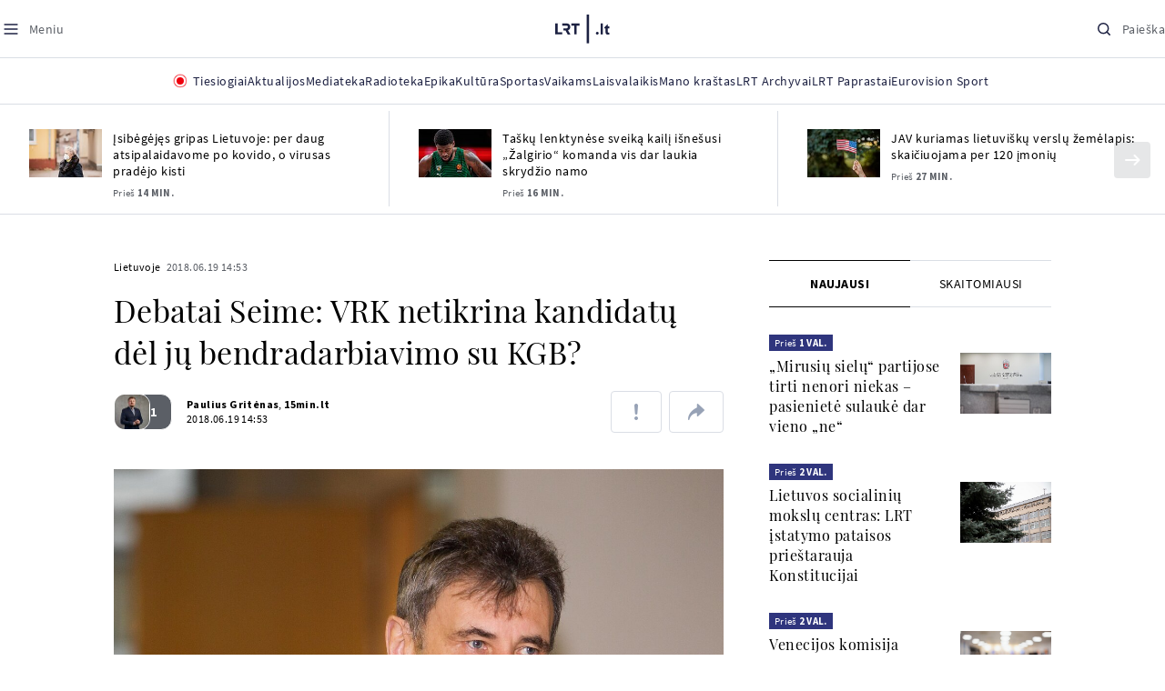

--- FILE ---
content_type: text/html; charset=utf-8
request_url: https://www.google.com/recaptcha/api2/aframe
body_size: 184
content:
<!DOCTYPE HTML><html><head><meta http-equiv="content-type" content="text/html; charset=UTF-8"></head><body><script nonce="xUyt_ZROW0tFfbGrw7vfaQ">/** Anti-fraud and anti-abuse applications only. See google.com/recaptcha */ try{var clients={'sodar':'https://pagead2.googlesyndication.com/pagead/sodar?'};window.addEventListener("message",function(a){try{if(a.source===window.parent){var b=JSON.parse(a.data);var c=clients[b['id']];if(c){var d=document.createElement('img');d.src=c+b['params']+'&rc='+(localStorage.getItem("rc::a")?sessionStorage.getItem("rc::b"):"");window.document.body.appendChild(d);sessionStorage.setItem("rc::e",parseInt(sessionStorage.getItem("rc::e")||0)+1);localStorage.setItem("rc::h",'1765561753823');}}}catch(b){}});window.parent.postMessage("_grecaptcha_ready", "*");}catch(b){}</script></body></html>

--- FILE ---
content_type: text/css
request_url: https://www.lrt.lt/static/theo/ui-lrt-audio.css?v=306
body_size: 1178
content:
/* Core */
.audio-player__instance {
  visibility: hidden;
  position: absolute;
  left: -9999px;
  opacity: 0;
}

.audio-player__button {
  padding: 0;
  margin: 0;
  border: none;
  background-color: transparent;
  display: -webkit-box;
  display: -ms-flexbox;
  display: flex;
  -webkit-box-align: center;
  -ms-flex-align: center;
  align-items: center;
  -webkit-transition: 0.2s background-color;
  -o-transition: 0.2s background-color;
  transition: 0.2s background-color;
  -webkit-user-select: none;
  -moz-user-select: none;
  -ms-user-select: none;
  user-select: none;
  position: relative;
  cursor: pointer;
}

.radio-player__volume-bar {
  display: none;
}

@media all and (min-width: 768px) {
  .radio-player__volume-bar {
    display: flex;
  }
}

.audio-player__button:hover::before {
  background-color: #000;
}

.audio-player__button[data-player-volume]:hover .audio-player__volume-bar {
  opacity: 1;
  visibility: visible;
  width: 100px;
}

.audio-player__button::before {
  background-color: #5b5f66;
  width: 100%;
  content: "";
  width: 24px;
  height: 24px;
  display: block;
  -webkit-mask-size: cover;
  mask-size: cover;
}

[data-player-volume="unmuted"]::before {
  -webkit-mask-image: url("https://www.lrt.lt/images/svg/radio-player/volume-3.svg");
  mask-image: url("https://www.lrt.lt/images/svg/radio-player/volume-3.svg");
}

[data-player-volume="muted"]::before {
  -webkit-mask-image: url("https://www.lrt.lt/images/svg/radio-player/mute.svg");
  mask-image: url("https://www.lrt.lt/images/svg/radio-player/mute.svg");
}

[data-player-action="play"]::before {
  -webkit-mask-image: url("https://www.lrt.lt/images/svg/radio-player/play.svg");
  mask-image: url("https://www.lrt.lt/images/svg/radio-player/play.svg");
}

[data-player-action="pause"]::before {
  -webkit-mask-image: url("https://www.lrt.lt/images/svg/radio-player/pause.svg");
  mask-image: url("https://www.lrt.lt/images/svg/radio-player/pause.svg");
}

[data-player-action="next"]::before {
  -webkit-mask-image: url("https://www.lrt.lt/images/svg/radio-player/skip-forward.svg");
  mask-image: url("https://www.lrt.lt/images/svg/radio-player/skip-forward.svg");
}

[data-player-action="prev"]::before {
  -webkit-mask-image: url("https://www.lrt.lt/images/svg/radio-player/skip-backward.svg");
  mask-image: url("https://www.lrt.lt/images/svg/radio-player/skip-backward.svg");
}

[data-player-action="seek-backward"]::before {
  -webkit-mask-image: url("https://www.lrt.lt/images/svg/radio-player/seek-backward.svg");
  mask-image: url("https://www.lrt.lt/images/svg/radio-player/seek-backward.svg");
}

[data-player-action="seek-forward"]::before {
  -webkit-mask-image: url("https://www.lrt.lt/images/svg/radio-player/seek-forward.svg");
  mask-image: url("https://www.lrt.lt/images/svg/radio-player/seek-forward.svg");
}

.audio-player__progress {
  display: -webkit-box;
  display: -ms-flexbox;
  display: flex;
  -webkit-box-align: center;
  -ms-flex-align: center;
  align-items: center;
}

.audio-player__bars,
.audio-player__content {
  -webkit-box-flex: 1;
  -ms-flex-positive: 1;
  flex-grow: 1;
}

.audio-player {
  display: -webkit-box;
  display: -ms-flexbox;
  display: flex;
  -webkit-box-align: center;
  -ms-flex-align: center;
  align-items: center;

  --volume-handle: #000000;
  --volume-track: #d2d3d7;
}

/* Time */
.audio-player__time {
  display: -webkit-box;
  display: -ms-flexbox;
  display: flex;
  color: #5b5f66;
  -webkit-box-pack: justify;
  -ms-flex-pack: justify;
  justify-content: space-between;
  font-size: 12px;
  letter-spacing: 0.4px;
  -webkit-box-align: center;
  -ms-flex-align: center;
  align-items: center;
  margin: 0 24px 0 4px;
}

.audio-player__time span {
  margin: 0 4px;
  font-size: 14px;
}

/* Volume controls */
.audio-player__controls {
  display: -webkit-box;
  display: -ms-flexbox;
  display: flex;
  gap: 16px;
}

.audio-player__volume-bar {
  z-index: 100;
  width: 0;
  padding: 0 8px;
  background-color: rgba(255, 255, 255, 0.1);
  border-radius: 4px;
  display: -webkit-box;
  display: -ms-flexbox;
  display: flex;
  -webkit-box-align: center;
  -ms-flex-align: center;
  align-items: center;
  -webkit-box-pack: center;
  -ms-flex-pack: center;
  justify-content: center;
  opacity: 0;
  visibility: hidden;
  -webkit-transition: 0.3s all;
  -o-transition: 0.3s all;
  transition: 0.3s all;
}
.audio-player__volume-bar input {
  position: relative;
  z-index: 100;
  background-color: transparent;
  height: 4px;
}
.audio-player__volume-bar input[type="range"] {
  -webkit-appearance: none;
  margin: 10px 0;
  width: 100%;
}
.audio-player__volume-bar input[type="range"]:focus {
  outline: none;
}
.audio-player__volume-bar input[type="range"]::-webkit-slider-runnable-track {
  width: 100%;
  height: 4px;
  cursor: pointer;
  animate: 0.2s;
  -webkit-box-shadow: 0px 0px 0px transparent;
  box-shadow: 0px 0px 0px transparent;
  background: var(--volume-track);
  border-radius: 0px;
  border: 0px solid transparent;
}
.audio-player__volume-bar input[type="range"]::-webkit-slider-thumb {
  -webkit-box-shadow: 0px 0px 0px 1px var(--volume-handle);
  box-shadow: 0px 0px 0px 1px var(--volume-handle);
  border: 0 solid var(--volume-handle);
  height: 12px;
  width: 12px;
  border-radius: 50px;
  background: var(--volume-handle);
  cursor: pointer;
  -webkit-appearance: none;
  margin-top: -4px;
}
.audio-player__volume-bar
  input[type="range"]:focus::-webkit-slider-runnable-track {
  background: var(--volume-track);
}
.audio-player__volume-bar input[type="range"]::-moz-range-track {
  width: 100%;
  height: 4px;
  cursor: pointer;
  animate: 0.2s;
  box-shadow: 0px 0px 0px transparent;
  background: var(--volume-track);
  border-radius: 0px;
  border: 0px solid transparent;
}
.audio-player__volume-bar input[type="range"]::-moz-range-thumb {
  box-shadow: 0px 0px 0px 1px var(--volume-handle);
  border: 0 solid var(--volume-handle);
  height: 12px;
  width: 12px;
  border-radius: 50px;
  background: var(--volume-handle);
  cursor: pointer;
}
.audio-player__volume-bar input[type="range"]::-ms-track {
  width: 100%;
  height: 4px;
  cursor: pointer;
  animate: 0.2s;
  background: transparent;
  border-color: transparent;
  color: transparent;
}
.audio-player__volume-bar input[type="range"]::-ms-fill-lower {
  background: #ffffff;
  border: 0px solid #000000;
  border-radius: 0px;
  box-shadow: 0px 0px 0px #000000;
}
.audio-player__volume-bar input[type="range"]::-ms-fill-upper {
  background: #ffffff;
  border: 0px solid #000000;
  border-radius: 0px;
  box-shadow: 0px 0px 0px #000000;
}
.audio-player__volume-bar input[type="range"]::-ms-thumb {
  box-shadow: 0px 0px 0px 1px var(--volume-handle);
  border: 0 solid var(--volume-handle);
  height: 12px;
  width: 12px;
  border-radius: 50px;
  background: var(--volume-handle);
  cursor: pointer;
}
.audio-player__volume-bar input[type="range"]:focus::-ms-fill-lower {
  background: #ffffff;
}
.audio-player__volume-bar input[type="range"]:focus::-ms-fill-upper {
  background: #ffffff;
}

/* Progress */
.audio-player__bar {
  width: 100%;
  height: 4px;
  background: rgba(218, 222, 229, 1);
  margin: 0 2px;
  position: relative;
  cursor: pointer;
}

.audio-player__bar::before {
  position: absolute;
  top: -5px;
  left: -5px;
  width: calc(100% + 10px);
  height: calc(100% + 10px);
  background-color: transparent;
  content: "";
}

.audio-player__bar-progress {
  height: 100%;
  width: 0;
  position: relative;
  z-index: 10;
  background: #0078d6;
  pointer-events: none;
}

.audio-player__bar-progress::after {
  content: "";
  background: black;
  width: 14px;
  height: 14px;
  border-radius: 50%;
  position: absolute;
  top: calc(50% - 7px);
  right: -7px;
}

.audio-player__bar-buffer {
  position: absolute;
  width: 0;
  left: 0;
  top: 0;
  height: 100%;
  background-color: #d2d3d7;
  z-index: 9;
  -webkit-transition: 0.3s width linear;
  -o-transition: 0.3s width linear;
  transition: 0.3s width linear;
  pointer-events: none;
}

.audio-player__bar-time {
  padding: 8px;
  background-color: rgba(255, 255, 255, 0.3);
  position: absolute;
  bottom: calc(100% + 12px);
  color: white;
  border-radius: 4px;
  font-size: 12px;
  pointer-events: none;
  line-height: 16px;
  letter-spacing: 0.4px;
  -webkit-transform: translate(-50%, 0);
  -ms-transform: translate(-50%, 0);
  transform: translate(-50%, 0);
  opacity: 0;
  -webkit-transition: 0.2s opacity;
  -o-transition: 0.2s opacity;
  transition: 0.2s opacity;
}

/* Theme */
.audio-player {
  padding: 16px 24px;
  border: 1px solid #e0e3e9;
  -webkit-box-shadow: 0 0 16px rgba(151, 162, 182, 0.24);
  box-shadow: 0 0 16px rgba(151, 162, 182, 0.24);
  border-radius: 6px;
}

.audio-player__description {
  margin-top: 8px;
  color: #5b5f66;
  font-size: 14px;
}


--- FILE ---
content_type: application/javascript
request_url: https://www.lrt.lt/static/theo/THEOplayerUIHelper.js?v=306
body_size: 9083
content:
!function(e){var t={};function o(n){if(t[n])return t[n].exports;var s=t[n]={i:n,l:!1,exports:{}};return e[n].call(s.exports,s,s.exports,o),s.l=!0,s.exports}o.m=e,o.c=t,o.d=function(e,t,n){o.o(e,t)||Object.defineProperty(e,t,{enumerable:!0,get:n})},o.r=function(e){"undefined"!=typeof Symbol&&Symbol.toStringTag&&Object.defineProperty(e,Symbol.toStringTag,{value:"Module"}),Object.defineProperty(e,"__esModule",{value:!0})},o.t=function(e,t){if(1&t&&(e=o(e)),8&t)return e;if(4&t&&"object"==typeof e&&e&&e.__esModule)return e;var n=Object.create(null);if(o.r(n),Object.defineProperty(n,"default",{enumerable:!0,value:e}),2&t&&"string"!=typeof e)for(var s in e)o.d(n,s,function(t){return e[t]}.bind(null,s));return n},o.n=function(e){var t=e&&e.__esModule?function(){return e.default}:function(){return e};return o.d(t,"a",t),t},o.o=function(e,t){return Object.prototype.hasOwnProperty.call(e,t)},o.p="",o(o.s=0)}([function(e,t,o){"use strict";o.r(t);window.THEOplayerUIHelper=class{constructor(e){this.player=e,this.element=e.element.parentNode.parentNode}getAllowedControls(e){return{fullscreen:!0,play:!0,mute:!0,settings:!0,"text-track":!0,"audio-track":!0,chromecast:!0,airplay:!0,vr:!0}[e]}getAllowedMenuItems(e){return{speed:"Open the video speed settings menu",quality:"Open the video quality settings menu"}[e]}getControlElement(e){return this.element.querySelector(".vjs-"+e+"-control")||this.element.querySelector(".theo-"+e+"-control-button")||this.element.querySelector(".theo-"+e+"-button")}hideControl(e){let t=this.getControlElement(e);t&&this.getAllowedControls(e)&&(t.style.display="none")}showControl(e){let t=this.getControlElement(e);t&&this.getAllowedControls(e)&&(t.style.display="")}isControlDisplayNone(e){return"none"==this.getControlElement(e).style.display}showTimeline(){let e=document.querySelector(".vjs-progress-control");e&&(e.style.display="flex")}hideTimeline(){let e=document.querySelector(".vjs-progress-control");e&&(e.style.display="none")}hideMenuItem(e){let t=this.getAllowedMenuItems(e);if(t){let e=document.querySelector('li[aria-label="'+t+'"].theo-menu-item');e&&(e.style.display="none")}}showMenuItem(e){let t=this.getAllowedMenuItems(e);if(t){let e=document.querySelector('li[aria-label="'+t+'"].theo-menu-item');e&&(e.style.display="")}}createOverlay(e){this.element.appendChild(e)}addLogo(e){let{file:t,hide:o,link:n,margin:s,position:l}=e;s=s||0;let i,r=document.querySelector(".video-js"),a=document.createElement("img");switch(a.setAttribute("src",t),a.classList.add("logo"),o&&(document.styleSheets[0].addRule(".vjs-user-inactive .logo.hide","opacity: 0;"),document.styleSheets[0].addRule(".vjs-user-inactive .logo.hide","transition: all 0.5s;"),a.classList.add("hide")),"bottom-right"==l&&document.styleSheets[0].addRule(".theo-menu-opened .logo","opacity: 0;"),"bottom-left"!=l&&"bottom-right"!=l||(document.styleSheets[0].addRule(".vjs-user-active .logo","margin-bottom: 3em;"),document.styleSheets[0].addRule(".vjs-user-active .logo","-webkit-transition: margin 0.3s ease-out; -moz-transition: margin 0.3s ease-out; -o-transition: margin 0.3s ease-out;"),document.styleSheets[0].addRule(".vjs-user-inactive .logo","-webkit-transition: margin 0.3s ease-out; -moz-transition: margin 0.3s ease-out; -o-transition: margin 0.3s ease-out;"),document.styleSheets[0].addRule(".vjs-paused .logo","margin-bottom: 3em;"),document.styleSheets[0].addRule(".vjs-paused .logo","-webkit-transition: margin 0.3s ease-out; -moz-transition: margin 0.3s ease-out; -o-transition: margin 0.3s ease-out;"),document.styleSheets[0].addRule(".vjs-playing .logo","-webkit-transition: margin 0.3s ease-out; -moz-transition: margin 0.3s ease-out; -o-transition: margin 0.3s ease-out;")),n?((i=document.createElement("a")).setAttribute("href",n),i.setAttribute("target","_blank"),i.appendChild(a),r.appendChild(i)):(r.appendChild(a),a.style.pointerEvents="none"),a.style.position="absolute",a.style.maxHeight="50%",a.style.maxWidth="50%",l){case"top-right":a.style.top=`${s}px`,a.style.right=`${s}px`;break;case"bottom-left":a.style.bottom=`${s}px`,a.style.left=`${s}px`;break;case"bottom-right":a.style.bottom=`${s}px`,a.style.right=`${s}px`;break;case"top-left":default:a.style.top=`${s}px`,a.style.left=`${s}px`}}addButton(e,t,o){var n=THEOplayer.videojs.getComponent("Button"),s=THEOplayer.videojs.extend(n,{constructor:function(){if(n.apply(this,arguments),o){var e=document.createElement("span");e.className="theo-button-tooltip vjs-hidden",e.innerText="Info";let t=function(){e.classList.toggle("vjs-hidden")};this.el().addEventListener("mouseover",t),this.el().addEventListener("mouseout",t),this.el().appendChild(e)}},handleClick:function(){e()},buildCSSClass:function(){return t+" vjs-control vjs-button"}});return THEOplayer.videojs.registerComponent("MyButton",s),player.ui.getChild("controlBar").addChild("myButton",{}),s}}}]);
//# sourceMappingURL=[data-uri]

--- FILE ---
content_type: application/javascript
request_url: https://www.lrt.lt/js/chunk-3802.3cec621875fb27cf3fc0.js
body_size: 70667
content:
/*! For license information please see chunk-3802.3cec621875fb27cf3fc0.js.LICENSE.txt */
"use strict";(globalThis.webpackChunk_vb_frontend=globalThis.webpackChunk_vb_frontend||[]).push([[3802],{3802:(e,t,n)=>{function o(e,t){const n=new Set(e.split(","));return t?e=>n.has(e.toLowerCase()):e=>n.has(e)}n.r(t),n.d(t,{BaseTransition:()=>ds,BaseTransitionPropsValidators:()=>us,Comment:()=>tc,DeprecationTypes:()=>yl,EffectScope:()=>fe,ErrorCodes:()=>fn,ErrorTypeStrings:()=>pl,Fragment:()=>Zi,KeepAlive:()=>Ns,ReactiveEffect:()=>ye,Static:()=>nc,Suspense:()=>$o,Teleport:()=>zi,Text:()=>ec,TrackOpTypes:()=>rn,Transition:()=>Nl,TransitionGroup:()=>va,TriggerOpTypes:()=>cn,VueElement:()=>da,assertNumber:()=>dn,callWithAsyncErrorHandling:()=>gn,callWithErrorHandling:()=>mn,camelize:()=>w,capitalize:()=>D,cloneVNode:()=>Tc,compatUtils:()=>_l,computed:()=>ol,configureCompat:()=>eh,createApp:()=>Ja,createBlock:()=>dc,createCommentVNode:()=>Oc,createElementBlock:()=>pc,createElementVNode:()=>vc,createHydrationRenderer:()=>Vi,createPropsRestProxy:()=>$r,createRenderer:()=>Mi,createSSRApp:()=>Xa,createSlots:()=>sr,createStaticVNode:()=>Nc,createTextVNode:()=>Cc,createVNode:()=>Sc,customRef:()=>Zt,default:()=>Zf,defineAsyncComponent:()=>Es,defineComponent:()=>vs,defineCustomElement:()=>aa,defineEmits:()=>xr,defineExpose:()=>Ar,defineModel:()=>kr,defineOptions:()=>Ir,defineProps:()=>Or,defineSSRCustomElement:()=>ua,defineSlots:()=>Rr,devtools:()=>dl,effect:()=>Te,effectScope:()=>he,getCurrentInstance:()=>Mc,getCurrentScope:()=>ge,getTransitionRawChildren:()=>ys,guardReactiveProps:()=>bc,h:()=>rl,handleError:()=>_n,hasInjectionContext:()=>hi,hydrate:()=>za,initCustomFormatter:()=>il,initDirectivesForSSR:()=>tu,inject:()=>fi,isMemoSame:()=>ll,isProxy:()=>Pt,isReactive:()=>kt,isReadonly:()=>wt,isRef:()=>Ht,isRuntimeOnly:()=>Yc,isShallow:()=>Lt,isVNode:()=>fc,markRaw:()=>Mt,mergeDefaults:()=>Vr,mergeModels:()=>Fr,mergeProps:()=>Rc,nextTick:()=>xn,normalizeClass:()=>X,normalizeProps:()=>Q,normalizeStyle:()=>q,onActivated:()=>xs,onBeforeMount:()=>Ds,onBeforeUnmount:()=>$s,onBeforeUpdate:()=>Vs,onDeactivated:()=>As,onErrorCaptured:()=>Gs,onMounted:()=>Ms,onRenderTracked:()=>js,onRenderTriggered:()=>Hs,onScopeDispose:()=>_e,onServerPrefetch:()=>Bs,onUnmounted:()=>Us,onUpdated:()=>Fs,openBlock:()=>rc,popScopeId:()=>yo,provide:()=>di,proxyRefs:()=>Xt,pushScopeId:()=>_o,queuePostFlushCb:()=>Rn,reactive:()=>Ot,readonly:()=>At,ref:()=>jt,registerRuntimeCompiler:()=>Kc,render:()=>Ya,renderList:()=>or,renderSlot:()=>rr,resolveComponent:()=>Ro,resolveDirective:()=>Lo,resolveDynamicComponent:()=>wo,resolveFilter:()=>ml,resolveTransitionHooks:()=>hs,setBlockTracking:()=>ac,setDevtoolsHook:()=>fl,setTransitionHooks:()=>_s,shallowReactive:()=>xt,shallowReadonly:()=>It,shallowRef:()=>Gt,ssrContextKey:()=>Ko,ssrUtils:()=>hl,stop:()=>Ce,toDisplayString:()=>le,toHandlerKey:()=>M,toHandlers:()=>cr,toRaw:()=>Dt,toRef:()=>on,toRefs:()=>en,toValue:()=>zt,transformVNodeArgs:()=>mc,triggerRef:()=>Kt,unref:()=>Yt,useAttrs:()=>Pr,useCssModule:()=>fa,useCssVars:()=>Wl,useModel:()=>sl,useSSRContext:()=>Yo,useSlots:()=>Lr,useTransitionState:()=>ls,vModelCheckbox:()=>Aa,vModelDynamic:()=>Da,vModelRadio:()=>Ra,vModelSelect:()=>ka,vModelText:()=>xa,vShow:()=>Hl,version:()=>al,warn:()=>ul,watch:()=>Zo,watchEffect:()=>zo,watchPostEffect:()=>Jo,watchSyncEffect:()=>Xo,withAsyncContext:()=>Ur,withCtx:()=>So,withDefaults:()=>wr,withDirectives:()=>ss,withKeys:()=>Ha,withMemo:()=>cl,withModifiers:()=>Ua,withScopeId:()=>vo});const s={},r=[],i=()=>{},c=()=>!1,l=e=>111===e.charCodeAt(0)&&110===e.charCodeAt(1)&&(e.charCodeAt(2)>122||e.charCodeAt(2)<97),a=e=>e.startsWith("onUpdate:"),u=Object.assign,p=(e,t)=>{const n=e.indexOf(t);n>-1&&e.splice(n,1)},d=Object.prototype.hasOwnProperty,f=(e,t)=>d.call(e,t),h=Array.isArray,m=e=>"[object Map]"===C(e),g=e=>"[object Set]"===C(e),_=e=>"[object Date]"===C(e),y=e=>"function"==typeof e,v=e=>"string"==typeof e,S=e=>"symbol"==typeof e,E=e=>null!==e&&"object"==typeof e,b=e=>(E(e)||y(e))&&y(e.then)&&y(e.catch),T=Object.prototype.toString,C=e=>T.call(e),N=e=>C(e).slice(8,-1),O=e=>"[object Object]"===C(e),x=e=>v(e)&&"NaN"!==e&&"-"!==e[0]&&""+parseInt(e,10)===e,A=o(",key,ref,ref_for,ref_key,onVnodeBeforeMount,onVnodeMounted,onVnodeBeforeUpdate,onVnodeUpdated,onVnodeBeforeUnmount,onVnodeUnmounted"),I=o("bind,cloak,else-if,else,for,html,if,model,on,once,pre,show,slot,text,memo"),R=e=>{const t=Object.create(null);return n=>t[n]||(t[n]=e(n))},k=/-(\w)/g,w=R((e=>e.replace(k,((e,t)=>t?t.toUpperCase():"")))),L=/\B([A-Z])/g,P=R((e=>e.replace(L,"-$1").toLowerCase())),D=R((e=>e.charAt(0).toUpperCase()+e.slice(1))),M=R((e=>e?`on${D(e)}`:"")),V=(e,t)=>!Object.is(e,t),F=(e,t)=>{for(let n=0;n<e.length;n++)e[n](t)},$=(e,t,n)=>{Object.defineProperty(e,t,{configurable:!0,enumerable:!1,value:n})},U=e=>{const t=parseFloat(e);return isNaN(t)?e:t},B=e=>{const t=v(e)?Number(e):NaN;return isNaN(t)?e:t};let H;const j=()=>H||(H="undefined"!=typeof globalThis?globalThis:"undefined"!=typeof self?self:"undefined"!=typeof window?window:void 0!==n.g?n.g:{}),G={1:"TEXT",2:"CLASS",4:"STYLE",8:"PROPS",16:"FULL_PROPS",32:"NEED_HYDRATION",64:"STABLE_FRAGMENT",128:"KEYED_FRAGMENT",256:"UNKEYED_FRAGMENT",512:"NEED_PATCH",1024:"DYNAMIC_SLOTS",2048:"DEV_ROOT_FRAGMENT",[-1]:"HOISTED",[-2]:"BAIL"},W=o("Infinity,undefined,NaN,isFinite,isNaN,parseFloat,parseInt,decodeURI,decodeURIComponent,encodeURI,encodeURIComponent,Math,Number,Date,Array,Object,Boolean,String,RegExp,Map,Set,JSON,Intl,BigInt,console,Error");function q(e){if(h(e)){const t={};for(let n=0;n<e.length;n++){const o=e[n],s=v(o)?J(o):q(o);if(s)for(const e in s)t[e]=s[e]}return t}if(v(e)||E(e))return e}const K=/;(?![^(]*\))/g,Y=/:([^]+)/,z=/\/\*[^]*?\*\//g;function J(e){const t={};return e.replace(z,"").split(K).forEach((e=>{if(e){const n=e.split(Y);n.length>1&&(t[n[0].trim()]=n[1].trim())}})),t}function X(e){let t="";if(v(e))t=e;else if(h(e))for(let n=0;n<e.length;n++){const o=X(e[n]);o&&(t+=o+" ")}else if(E(e))for(const n in e)e[n]&&(t+=n+" ");return t.trim()}function Q(e){if(!e)return null;let{class:t,style:n}=e;return t&&!v(t)&&(e.class=X(t)),n&&(e.style=q(n)),e}const Z=o("html,body,base,head,link,meta,style,title,address,article,aside,footer,header,hgroup,h1,h2,h3,h4,h5,h6,nav,section,div,dd,dl,dt,figcaption,figure,picture,hr,img,li,main,ol,p,pre,ul,a,b,abbr,bdi,bdo,br,cite,code,data,dfn,em,i,kbd,mark,q,rp,rt,ruby,s,samp,small,span,strong,sub,sup,time,u,var,wbr,area,audio,map,track,video,embed,object,param,source,canvas,script,noscript,del,ins,caption,col,colgroup,table,thead,tbody,td,th,tr,button,datalist,fieldset,form,input,label,legend,meter,optgroup,option,output,progress,select,textarea,details,dialog,menu,summary,template,blockquote,iframe,tfoot"),ee=o("svg,animate,animateMotion,animateTransform,circle,clipPath,color-profile,defs,desc,discard,ellipse,feBlend,feColorMatrix,feComponentTransfer,feComposite,feConvolveMatrix,feDiffuseLighting,feDisplacementMap,feDistantLight,feDropShadow,feFlood,feFuncA,feFuncB,feFuncG,feFuncR,feGaussianBlur,feImage,feMerge,feMergeNode,feMorphology,feOffset,fePointLight,feSpecularLighting,feSpotLight,feTile,feTurbulence,filter,foreignObject,g,hatch,hatchpath,image,line,linearGradient,marker,mask,mesh,meshgradient,meshpatch,meshrow,metadata,mpath,path,pattern,polygon,polyline,radialGradient,rect,set,solidcolor,stop,switch,symbol,text,textPath,title,tspan,unknown,use,view"),te=o("annotation,annotation-xml,maction,maligngroup,malignmark,math,menclose,merror,mfenced,mfrac,mfraction,mglyph,mi,mlabeledtr,mlongdiv,mmultiscripts,mn,mo,mover,mpadded,mphantom,mprescripts,mroot,mrow,ms,mscarries,mscarry,msgroup,msline,mspace,msqrt,msrow,mstack,mstyle,msub,msubsup,msup,mtable,mtd,mtext,mtr,munder,munderover,none,semantics"),ne=o("area,base,br,col,embed,hr,img,input,link,meta,param,source,track,wbr"),oe="itemscope,allowfullscreen,formnovalidate,ismap,nomodule,novalidate,readonly",se=o(oe);function re(e){return!!e||""===e}function ie(e,t){if(e===t)return!0;let n=_(e),o=_(t);if(n||o)return!(!n||!o)&&e.getTime()===t.getTime();if(n=S(e),o=S(t),n||o)return e===t;if(n=h(e),o=h(t),n||o)return!(!n||!o)&&function(e,t){if(e.length!==t.length)return!1;let n=!0;for(let o=0;n&&o<e.length;o++)n=ie(e[o],t[o]);return n}(e,t);if(n=E(e),o=E(t),n||o){if(!n||!o)return!1;if(Object.keys(e).length!==Object.keys(t).length)return!1;for(const n in e){const o=e.hasOwnProperty(n),s=t.hasOwnProperty(n);if(o&&!s||!o&&s||!ie(e[n],t[n]))return!1}}return String(e)===String(t)}function ce(e,t){return e.findIndex((e=>ie(e,t)))}const le=e=>v(e)?e:null==e?"":h(e)||E(e)&&(e.toString===T||!y(e.toString))?JSON.stringify(e,ae,2):String(e),ae=(e,t)=>t&&t.__v_isRef?ae(e,t.value):m(t)?{[`Map(${t.size})`]:[...t.entries()].reduce(((e,[t,n],o)=>(e[ue(t,o)+" =>"]=n,e)),{})}:g(t)?{[`Set(${t.size})`]:[...t.values()].map((e=>ue(e)))}:S(t)?ue(t):!E(t)||h(t)||O(t)?t:String(t),ue=(e,t="")=>{var n;return S(e)?`Symbol(${null!=(n=e.description)?n:t})`:e};let pe,de;class fe{constructor(e=!1){this.detached=e,this._active=!0,this.effects=[],this.cleanups=[],this.parent=pe,!e&&pe&&(this.index=(pe.scopes||(pe.scopes=[])).push(this)-1)}get active(){return this._active}run(e){if(this._active){const t=pe;try{return pe=this,e()}finally{pe=t}}else 0}on(){pe=this}off(){pe=this.parent}stop(e){if(this._active){let t,n;for(t=0,n=this.effects.length;t<n;t++)this.effects[t].stop();for(t=0,n=this.cleanups.length;t<n;t++)this.cleanups[t]();if(this.scopes)for(t=0,n=this.scopes.length;t<n;t++)this.scopes[t].stop(!0);if(!this.detached&&this.parent&&!e){const e=this.parent.scopes.pop();e&&e!==this&&(this.parent.scopes[this.index]=e,e.index=this.index)}this.parent=void 0,this._active=!1}}}function he(e){return new fe(e)}function me(e,t=pe){t&&t.active&&t.effects.push(e)}function ge(){return pe}function _e(e){pe&&pe.cleanups.push(e)}class ye{constructor(e,t,n,o){this.fn=e,this.trigger=t,this.scheduler=n,this.active=!0,this.deps=[],this._dirtyLevel=2,this._trackId=0,this._runnings=0,this._shouldSchedule=!1,this._depsLength=0,me(this,o)}get dirty(){if(1===this._dirtyLevel){Ae();for(let e=0;e<this._depsLength;e++){const t=this.deps[e];if(t.computed&&(ve(t.computed),this._dirtyLevel>=2))break}this._dirtyLevel<2&&(this._dirtyLevel=0),Ie()}return this._dirtyLevel>=2}set dirty(e){this._dirtyLevel=e?2:0}run(){if(this._dirtyLevel=0,!this.active)return this.fn();let e=Ne,t=de;try{return Ne=!0,de=this,this._runnings++,Se(this),this.fn()}finally{Ee(this),this._runnings--,de=t,Ne=e}}stop(){var e;this.active&&(Se(this),Ee(this),null==(e=this.onStop)||e.call(this),this.active=!1)}}function ve(e){return e.value}function Se(e){e._trackId++,e._depsLength=0}function Ee(e){if(e.deps&&e.deps.length>e._depsLength){for(let t=e._depsLength;t<e.deps.length;t++)be(e.deps[t],e);e.deps.length=e._depsLength}}function be(e,t){const n=e.get(t);void 0!==n&&t._trackId!==n&&(e.delete(t),0===e.size&&e.cleanup())}function Te(e,t){e.effect instanceof ye&&(e=e.effect.fn);const n=new ye(e,i,(()=>{n.dirty&&n.run()}));t&&(u(n,t),t.scope&&me(n,t.scope)),t&&t.lazy||n.run();const o=n.run.bind(n);return o.effect=n,o}function Ce(e){e.effect.stop()}let Ne=!0,Oe=0;const xe=[];function Ae(){xe.push(Ne),Ne=!1}function Ie(){const e=xe.pop();Ne=void 0===e||e}function Re(){Oe++}function ke(){for(Oe--;!Oe&&Le.length;)Le.shift()()}function we(e,t,n){if(t.get(e)!==e._trackId){t.set(e,e._trackId);const n=e.deps[e._depsLength];n!==t?(n&&be(n,e),e.deps[e._depsLength++]=t):e._depsLength++}}const Le=[];function Pe(e,t,n){Re();for(const n of e.keys())if(n._dirtyLevel<t&&e.get(n)===n._trackId){const e=n._dirtyLevel;n._dirtyLevel=t,0===e&&(n._shouldSchedule=!0,n.trigger())}De(e),ke()}function De(e){for(const t of e.keys())t.scheduler&&t._shouldSchedule&&(!t._runnings||t.allowRecurse)&&e.get(t)===t._trackId&&(t._shouldSchedule=!1,Le.push(t.scheduler))}const Me=(e,t)=>{const n=new Map;return n.cleanup=e,n.computed=t,n},Ve=new WeakMap,Fe=Symbol(""),$e=Symbol("");function Ue(e,t,n){if(Ne&&de){let t=Ve.get(e);t||Ve.set(e,t=new Map);let o=t.get(n);o||t.set(n,o=Me((()=>t.delete(n)))),we(de,o)}}function Be(e,t,n,o,s,r){const i=Ve.get(e);if(!i)return;let c=[];if("clear"===t)c=[...i.values()];else if("length"===n&&h(e)){const e=Number(o);i.forEach(((t,n)=>{("length"===n||!S(n)&&n>=e)&&c.push(t)}))}else switch(void 0!==n&&c.push(i.get(n)),t){case"add":h(e)?x(n)&&c.push(i.get("length")):(c.push(i.get(Fe)),m(e)&&c.push(i.get($e)));break;case"delete":h(e)||(c.push(i.get(Fe)),m(e)&&c.push(i.get($e)));break;case"set":m(e)&&c.push(i.get(Fe))}Re();for(const e of c)e&&Pe(e,2);ke()}const He=o("__proto__,__v_isRef,__isVue"),je=new Set(Object.getOwnPropertyNames(Symbol).filter((e=>"arguments"!==e&&"caller"!==e)).map((e=>Symbol[e])).filter(S)),Ge=We();function We(){const e={};return["includes","indexOf","lastIndexOf"].forEach((t=>{e[t]=function(...e){const n=Dt(this);for(let e=0,t=this.length;e<t;e++)Ue(n,0,e+"");const o=n[t](...e);return-1===o||!1===o?n[t](...e.map(Dt)):o}})),["push","pop","shift","unshift","splice"].forEach((t=>{e[t]=function(...e){Ae(),Re();const n=Dt(this)[t].apply(this,e);return ke(),Ie(),n}})),e}function qe(e){const t=Dt(this);return Ue(t,0,e),t.hasOwnProperty(e)}class Ke{constructor(e=!1,t=!1){this._isReadonly=e,this._shallow=t}get(e,t,n){const o=this._isReadonly,s=this._shallow;if("__v_isReactive"===t)return!o;if("__v_isReadonly"===t)return o;if("__v_isShallow"===t)return s;if("__v_raw"===t)return n===(o?s?Nt:Ct:s?Tt:bt).get(e)||Object.getPrototypeOf(e)===Object.getPrototypeOf(n)?e:void 0;const r=h(e);if(!o){if(r&&f(Ge,t))return Reflect.get(Ge,t,n);if("hasOwnProperty"===t)return qe}const i=Reflect.get(e,t,n);return(S(t)?je.has(t):He(t))?i:(o||Ue(e,0,t),s?i:Ht(i)?r&&x(t)?i:i.value:E(i)?o?At(i):Ot(i):i)}}class Ye extends Ke{constructor(e=!1){super(!1,e)}set(e,t,n,o){let s=e[t];if(!this._shallow){const t=wt(s);if(Lt(n)||wt(n)||(s=Dt(s),n=Dt(n)),!h(e)&&Ht(s)&&!Ht(n))return!t&&(s.value=n,!0)}const r=h(e)&&x(t)?Number(t)<e.length:f(e,t),i=Reflect.set(e,t,n,o);return e===Dt(o)&&(r?V(n,s)&&Be(e,"set",t,n):Be(e,"add",t,n)),i}deleteProperty(e,t){const n=f(e,t),o=(e[t],Reflect.deleteProperty(e,t));return o&&n&&Be(e,"delete",t,void 0),o}has(e,t){const n=Reflect.has(e,t);return S(t)&&je.has(t)||Ue(e,0,t),n}ownKeys(e){return Ue(e,0,h(e)?"length":Fe),Reflect.ownKeys(e)}}class ze extends Ke{constructor(e=!1){super(!0,e)}set(e,t){return!0}deleteProperty(e,t){return!0}}const Je=new Ye,Xe=new ze,Qe=new Ye(!0),Ze=new ze(!0),et=e=>e,tt=e=>Reflect.getPrototypeOf(e);function nt(e,t,n=!1,o=!1){const s=Dt(e=e.__v_raw),r=Dt(t);n||(V(t,r)&&Ue(s,0,t),Ue(s,0,r));const{has:i}=tt(s),c=o?et:n?Ft:Vt;return i.call(s,t)?c(e.get(t)):i.call(s,r)?c(e.get(r)):void(e!==s&&e.get(t))}function ot(e,t=!1){const n=this.__v_raw,o=Dt(n),s=Dt(e);return t||(V(e,s)&&Ue(o,0,e),Ue(o,0,s)),e===s?n.has(e):n.has(e)||n.has(s)}function st(e,t=!1){return e=e.__v_raw,!t&&Ue(Dt(e),0,Fe),Reflect.get(e,"size",e)}function rt(e){e=Dt(e);const t=Dt(this);return tt(t).has.call(t,e)||(t.add(e),Be(t,"add",e,e)),this}function it(e,t){t=Dt(t);const n=Dt(this),{has:o,get:s}=tt(n);let r=o.call(n,e);r||(e=Dt(e),r=o.call(n,e));const i=s.call(n,e);return n.set(e,t),r?V(t,i)&&Be(n,"set",e,t):Be(n,"add",e,t),this}function ct(e){const t=Dt(this),{has:n,get:o}=tt(t);let s=n.call(t,e);s||(e=Dt(e),s=n.call(t,e));o&&o.call(t,e);const r=t.delete(e);return s&&Be(t,"delete",e,void 0),r}function lt(){const e=Dt(this),t=0!==e.size,n=e.clear();return t&&Be(e,"clear",void 0,void 0),n}function at(e,t){return function(n,o){const s=this,r=s.__v_raw,i=Dt(r),c=t?et:e?Ft:Vt;return!e&&Ue(i,0,Fe),r.forEach(((e,t)=>n.call(o,c(e),c(t),s)))}}function ut(e,t,n){return function(...o){const s=this.__v_raw,r=Dt(s),i=m(r),c="entries"===e||e===Symbol.iterator&&i,l="keys"===e&&i,a=s[e](...o),u=n?et:t?Ft:Vt;return!t&&Ue(r,0,l?$e:Fe),{next(){const{value:e,done:t}=a.next();return t?{value:e,done:t}:{value:c?[u(e[0]),u(e[1])]:u(e),done:t}},[Symbol.iterator](){return this}}}}function pt(e){return function(...t){return"delete"!==e&&("clear"===e?void 0:this)}}function dt(){const e={get(e){return nt(this,e)},get size(){return st(this)},has:ot,add:rt,set:it,delete:ct,clear:lt,forEach:at(!1,!1)},t={get(e){return nt(this,e,!1,!0)},get size(){return st(this)},has:ot,add:rt,set:it,delete:ct,clear:lt,forEach:at(!1,!0)},n={get(e){return nt(this,e,!0)},get size(){return st(this,!0)},has(e){return ot.call(this,e,!0)},add:pt("add"),set:pt("set"),delete:pt("delete"),clear:pt("clear"),forEach:at(!0,!1)},o={get(e){return nt(this,e,!0,!0)},get size(){return st(this,!0)},has(e){return ot.call(this,e,!0)},add:pt("add"),set:pt("set"),delete:pt("delete"),clear:pt("clear"),forEach:at(!0,!0)};return["keys","values","entries",Symbol.iterator].forEach((s=>{e[s]=ut(s,!1,!1),n[s]=ut(s,!0,!1),t[s]=ut(s,!1,!0),o[s]=ut(s,!0,!0)})),[e,n,t,o]}const[ft,ht,mt,gt]=dt();function _t(e,t){const n=t?e?gt:mt:e?ht:ft;return(t,o,s)=>"__v_isReactive"===o?!e:"__v_isReadonly"===o?e:"__v_raw"===o?t:Reflect.get(f(n,o)&&o in t?n:t,o,s)}const yt={get:_t(!1,!1)},vt={get:_t(!1,!0)},St={get:_t(!0,!1)},Et={get:_t(!0,!0)};const bt=new WeakMap,Tt=new WeakMap,Ct=new WeakMap,Nt=new WeakMap;function Ot(e){return wt(e)?e:Rt(e,!1,Je,yt,bt)}function xt(e){return Rt(e,!1,Qe,vt,Tt)}function At(e){return Rt(e,!0,Xe,St,Ct)}function It(e){return Rt(e,!0,Ze,Et,Nt)}function Rt(e,t,n,o,s){if(!E(e))return e;if(e.__v_raw&&(!t||!e.__v_isReactive))return e;const r=s.get(e);if(r)return r;const i=(c=e).__v_skip||!Object.isExtensible(c)?0:function(e){switch(e){case"Object":case"Array":return 1;case"Map":case"Set":case"WeakMap":case"WeakSet":return 2;default:return 0}}(N(c));var c;if(0===i)return e;const l=new Proxy(e,2===i?o:n);return s.set(e,l),l}function kt(e){return wt(e)?kt(e.__v_raw):!(!e||!e.__v_isReactive)}function wt(e){return!(!e||!e.__v_isReadonly)}function Lt(e){return!(!e||!e.__v_isShallow)}function Pt(e){return kt(e)||wt(e)}function Dt(e){const t=e&&e.__v_raw;return t?Dt(t):e}function Mt(e){return $(e,"__v_skip",!0),e}const Vt=e=>E(e)?Ot(e):e,Ft=e=>E(e)?At(e):e;class $t{constructor(e,t,n,o){this._setter=t,this.dep=void 0,this.__v_isRef=!0,this.__v_isReadonly=!1,this.effect=new ye((()=>e(this._value)),(()=>Bt(this,1)),(()=>this.dep&&De(this.dep))),this.effect.computed=this,this.effect.active=this._cacheable=!o,this.__v_isReadonly=n}get value(){const e=Dt(this);return e._cacheable&&!e.effect.dirty||V(e._value,e._value=e.effect.run())&&Bt(e,2),Ut(e),e.effect._dirtyLevel>=1&&Bt(e,1),e._value}set value(e){this._setter(e)}get _dirty(){return this.effect.dirty}set _dirty(e){this.effect.dirty=e}}function Ut(e){Ne&&de&&(e=Dt(e),we(de,e.dep||(e.dep=Me((()=>e.dep=void 0),e instanceof $t?e:void 0))))}function Bt(e,t=2,n){const o=(e=Dt(e)).dep;o&&Pe(o,t)}function Ht(e){return!(!e||!0!==e.__v_isRef)}function jt(e){return Wt(e,!1)}function Gt(e){return Wt(e,!0)}function Wt(e,t){return Ht(e)?e:new qt(e,t)}class qt{constructor(e,t){this.__v_isShallow=t,this.dep=void 0,this.__v_isRef=!0,this._rawValue=t?e:Dt(e),this._value=t?e:Vt(e)}get value(){return Ut(this),this._value}set value(e){const t=this.__v_isShallow||Lt(e)||wt(e);e=t?e:Dt(e),V(e,this._rawValue)&&(this._rawValue=e,this._value=t?e:Vt(e),Bt(this,2))}}function Kt(e){Bt(e,2)}function Yt(e){return Ht(e)?e.value:e}function zt(e){return y(e)?e():Yt(e)}const Jt={get:(e,t,n)=>Yt(Reflect.get(e,t,n)),set:(e,t,n,o)=>{const s=e[t];return Ht(s)&&!Ht(n)?(s.value=n,!0):Reflect.set(e,t,n,o)}};function Xt(e){return kt(e)?e:new Proxy(e,Jt)}class Qt{constructor(e){this.dep=void 0,this.__v_isRef=!0;const{get:t,set:n}=e((()=>Ut(this)),(()=>Bt(this)));this._get=t,this._set=n}get value(){return this._get()}set value(e){this._set(e)}}function Zt(e){return new Qt(e)}function en(e){const t=h(e)?new Array(e.length):{};for(const n in e)t[n]=sn(e,n);return t}class tn{constructor(e,t,n){this._object=e,this._key=t,this._defaultValue=n,this.__v_isRef=!0}get value(){const e=this._object[this._key];return void 0===e?this._defaultValue:e}set value(e){this._object[this._key]=e}get dep(){return e=Dt(this._object),t=this._key,null==(n=Ve.get(e))?void 0:n.get(t);var e,t,n}}class nn{constructor(e){this._getter=e,this.__v_isRef=!0,this.__v_isReadonly=!0}get value(){return this._getter()}}function on(e,t,n){return Ht(e)?e:y(e)?new nn(e):E(e)&&arguments.length>1?sn(e,t,n):jt(e)}function sn(e,t,n){const o=e[t];return Ht(o)?o:new tn(e,t,n)}const rn={GET:"get",HAS:"has",ITERATE:"iterate"},cn={SET:"set",ADD:"add",DELETE:"delete",CLEAR:"clear"},ln=[];function an(e,...t){Ae();const n=ln.length?ln[ln.length-1].component:null,o=n&&n.appContext.config.warnHandler,s=function(){let e=ln[ln.length-1];if(!e)return[];const t=[];for(;e;){const n=t[0];n&&n.vnode===e?n.recurseCount++:t.push({vnode:e,recurseCount:0});const o=e.component&&e.component.parent;e=o&&o.vnode}return t}();if(o)mn(o,n,11,[e+t.join(""),n&&n.proxy,s.map((({vnode:e})=>`at <${tl(n,e.type)}>`)).join("\n"),s]);else{const n=[`[Vue warn]: ${e}`,...t];s.length&&n.push("\n",...function(e){const t=[];return e.forEach(((e,n)=>{t.push(...0===n?[]:["\n"],...function({vnode:e,recurseCount:t}){const n=t>0?`... (${t} recursive calls)`:"",o=!!e.component&&null==e.component.parent,s=` at <${tl(e.component,e.type,o)}`,r=">"+n;return e.props?[s,...un(e.props),r]:[s+r]}(e))})),t}(s)),console.warn(...n)}Ie()}function un(e){const t=[],n=Object.keys(e);return n.slice(0,3).forEach((n=>{t.push(...pn(n,e[n]))})),n.length>3&&t.push(" ..."),t}function pn(e,t,n){return v(t)?(t=JSON.stringify(t),n?t:[`${e}=${t}`]):"number"==typeof t||"boolean"==typeof t||null==t?n?t:[`${e}=${t}`]:Ht(t)?(t=pn(e,Dt(t.value),!0),n?t:[`${e}=Ref<`,t,">"]):y(t)?[`${e}=fn${t.name?`<${t.name}>`:""}`]:(t=Dt(t),n?t:[`${e}=`,t])}function dn(e,t){}const fn={SETUP_FUNCTION:0,0:"SETUP_FUNCTION",RENDER_FUNCTION:1,1:"RENDER_FUNCTION",WATCH_GETTER:2,2:"WATCH_GETTER",WATCH_CALLBACK:3,3:"WATCH_CALLBACK",WATCH_CLEANUP:4,4:"WATCH_CLEANUP",NATIVE_EVENT_HANDLER:5,5:"NATIVE_EVENT_HANDLER",COMPONENT_EVENT_HANDLER:6,6:"COMPONENT_EVENT_HANDLER",VNODE_HOOK:7,7:"VNODE_HOOK",DIRECTIVE_HOOK:8,8:"DIRECTIVE_HOOK",TRANSITION_HOOK:9,9:"TRANSITION_HOOK",APP_ERROR_HANDLER:10,10:"APP_ERROR_HANDLER",APP_WARN_HANDLER:11,11:"APP_WARN_HANDLER",FUNCTION_REF:12,12:"FUNCTION_REF",ASYNC_COMPONENT_LOADER:13,13:"ASYNC_COMPONENT_LOADER",SCHEDULER:14,14:"SCHEDULER"},hn={sp:"serverPrefetch hook",bc:"beforeCreate hook",c:"created hook",bm:"beforeMount hook",m:"mounted hook",bu:"beforeUpdate hook",u:"updated",bum:"beforeUnmount hook",um:"unmounted hook",a:"activated hook",da:"deactivated hook",ec:"errorCaptured hook",rtc:"renderTracked hook",rtg:"renderTriggered hook",0:"setup function",1:"render function",2:"watcher getter",3:"watcher callback",4:"watcher cleanup function",5:"native event handler",6:"component event handler",7:"vnode hook",8:"directive hook",9:"transition hook",10:"app errorHandler",11:"app warnHandler",12:"ref function",13:"async component loader",14:"scheduler flush. This is likely a Vue internals bug. Please open an issue at https://github.com/vuejs/core ."};function mn(e,t,n,o){let s;try{s=o?e(...o):e()}catch(e){_n(e,t,n)}return s}function gn(e,t,n,o){if(y(e)){const s=mn(e,t,n,o);return s&&b(s)&&s.catch((e=>{_n(e,t,n)})),s}const s=[];for(let r=0;r<e.length;r++)s.push(gn(e[r],t,n,o));return s}function _n(e,t,n,o=!0){t&&t.vnode;if(t){let o=t.parent;const s=t.proxy,r=`https://vuejs.org/error-reference/#runtime-${n}`;for(;o;){const t=o.ec;if(t)for(let n=0;n<t.length;n++)if(!1===t[n](e,s,r))return;o=o.parent}const i=t.appContext.config.errorHandler;if(i)return void mn(i,null,10,[e,s,r])}!function(e,t,n,o=!0){console.error(e)}(e,0,0,o)}let yn=!1,vn=!1;const Sn=[];let En=0;const bn=[];let Tn=null,Cn=0;const Nn=Promise.resolve();let On=null;function xn(e){const t=On||Nn;return e?t.then(this?e.bind(this):e):t}function An(e){Sn.length&&Sn.includes(e,yn&&e.allowRecurse?En+1:En)||(null==e.id?Sn.push(e):Sn.splice(function(e){let t=En+1,n=Sn.length;for(;t<n;){const o=t+n>>>1,s=Sn[o],r=Ln(s);r<e||r===e&&s.pre?t=o+1:n=o}return t}(e.id),0,e),In())}function In(){yn||vn||(vn=!0,On=Nn.then(Dn))}function Rn(e){h(e)?bn.push(...e):Tn&&Tn.includes(e,e.allowRecurse?Cn+1:Cn)||bn.push(e),In()}function kn(e,t,n=(yn?En+1:0)){for(0;n<Sn.length;n++){const t=Sn[n];if(t&&t.pre){if(e&&t.id!==e.uid)continue;0,Sn.splice(n,1),n--,t()}}}function wn(e){if(bn.length){const e=[...new Set(bn)].sort(((e,t)=>Ln(e)-Ln(t)));if(bn.length=0,Tn)return void Tn.push(...e);for(Tn=e,Cn=0;Cn<Tn.length;Cn++)Tn[Cn]();Tn=null,Cn=0}}const Ln=e=>null==e.id?1/0:e.id,Pn=(e,t)=>{const n=Ln(e)-Ln(t);if(0===n){if(e.pre&&!t.pre)return-1;if(t.pre&&!e.pre)return 1}return n};function Dn(e){vn=!1,yn=!0,Sn.sort(Pn);try{for(En=0;En<Sn.length;En++){const e=Sn[En];e&&!1!==e.active&&mn(e,null,14)}}finally{En=0,Sn.length=0,wn(),yn=!1,On=null,(Sn.length||bn.length)&&Dn(e)}}let Mn,Vn=[],Fn=!1;function $n(e,...t){Mn?Mn.emit(e,...t):Fn||Vn.push({event:e,args:t})}function Un(e,t){var n,o;if(Mn=e,Mn)Mn.enabled=!0,Vn.forEach((({event:e,args:t})=>Mn.emit(e,...t))),Vn=[];else if("undefined"!=typeof window&&window.HTMLElement&&!(null==(o=null==(n=window.navigator)?void 0:n.userAgent)?void 0:o.includes("jsdom"))){(t.__VUE_DEVTOOLS_HOOK_REPLAY__=t.__VUE_DEVTOOLS_HOOK_REPLAY__||[]).push((e=>{Un(e,t)})),setTimeout((()=>{Mn||(t.__VUE_DEVTOOLS_HOOK_REPLAY__=null,Fn=!0,Vn=[])}),3e3)}else Fn=!0,Vn=[]}function Bn(e,t){$n("app:init",e,t,{Fragment:Zi,Text:ec,Comment:tc,Static:nc})}function Hn(e){$n("app:unmount",e)}const jn=Kn("component:added"),Gn=Kn("component:updated"),Wn=Kn("component:removed"),qn=e=>{Mn&&"function"==typeof Mn.cleanupBuffer&&!Mn.cleanupBuffer(e)&&Wn(e)};function Kn(e){return t=>{$n(e,t.appContext.app,t.uid,t.parent?t.parent.uid:void 0,t)}}function Yn(e,t,...n){}const zn={MODE:2};function Jn(e){u(zn,e)}function Xn(e,t){const n=t&&t.type.compatConfig;return n&&e in n?n[e]:zn[e]}function Qn(e,t,n=!1){if(!n&&t&&t.type.__isBuiltIn)return!1;const o=Xn("MODE",t)||2,s=Xn(e,t);return 2===(y(o)?o(t&&t.type):o)?!1!==s:!0===s||"suppress-warning"===s}function Zn(e,t,...n){if(!Qn(e,t))throw new Error(`${e} compat has been disabled.`)}function eo(e,t,...n){return Qn(e,t)}function to(e,t,...n){return Qn(e,t)}const no=new WeakMap;function oo(e){let t=no.get(e);return t||no.set(e,t=Object.create(null)),t}function so(e,t,n){if(h(t))t.forEach((t=>so(e,t,n)));else{t.startsWith("hook:")?Zn("INSTANCE_EVENT_HOOKS",e):Zn("INSTANCE_EVENT_EMITTER",e);const o=oo(e);(o[t]||(o[t]=[])).push(n)}return e.proxy}function ro(e,t,n){const o=(...s)=>{io(e,t,o),n.call(e.proxy,...s)};return o.fn=n,so(e,t,o),e.proxy}function io(e,t,n){Zn("INSTANCE_EVENT_EMITTER",e);const o=e.proxy;if(!t)return no.set(e,Object.create(null)),o;if(h(t))return t.forEach((t=>io(e,t,n))),o;const s=oo(e),r=s[t];return r?n?(s[t]=r.filter((e=>!(e===n||e.fn===n))),o):(s[t]=void 0,o):o}const co="onModelCompat:";function lo(e){const{type:t,shapeFlag:n,props:o,dynamicProps:s}=e,r=t;if(6&n&&o&&"modelValue"in o){if(!Qn("COMPONENT_V_MODEL",{type:t}))return;0;const e=r.model||{};ao(e,r.mixins);const{prop:n="value",event:i="input"}=e;"modelValue"!==n&&(o[n]=o.modelValue,delete o.modelValue),s&&(s[s.indexOf("modelValue")]=n),o[co+i]=o["onUpdate:modelValue"],delete o["onUpdate:modelValue"]}}function ao(e,t){t&&t.forEach((t=>{t.model&&u(e,t.model),t.mixins&&ao(e,t.mixins)}))}function uo(e,t,...n){if(e.isUnmounted)return;const o=e.vnode.props||s;let r=n;const i=t.startsWith("update:"),c=i&&t.slice(7);if(c&&c in o){const e=`${"modelValue"===c?"model":c}Modifiers`,{number:t,trim:i}=o[e]||s;i&&(r=n.map((e=>v(e)?e.trim():e))),t&&(r=n.map(U))}let l;__VUE_PROD_DEVTOOLS__&&function(e,t,n){$n("component:emit",e.appContext.app,e,t,n)}(e,t,r);let a=o[l=M(t)]||o[l=M(w(t))];!a&&i&&(a=o[l=M(P(t))]),a&&gn(a,e,6,r);const u=o[l+"Once"];if(u){if(e.emitted){if(e.emitted[l])return}else e.emitted={};e.emitted[l]=!0,gn(u,e,6,r)}return function(e,t,n){if(!Qn("COMPONENT_V_MODEL",e))return;const o=e.vnode.props,s=o&&o[co+t];s&&mn(s,e,6,n)}(e,t,r),function(e,t,n){const o=oo(e)[t];return o&&gn(o.map((t=>t.bind(e.proxy))),e,6,n),e.proxy}(e,t,r)}function po(e,t,n=!1){const o=t.emitsCache,s=o.get(e);if(void 0!==s)return s;const r=e.emits;let i={},c=!1;if(__VUE_OPTIONS_API__&&!y(e)){const o=e=>{const n=po(e,t,!0);n&&(c=!0,u(i,n))};!n&&t.mixins.length&&t.mixins.forEach(o),e.extends&&o(e.extends),e.mixins&&e.mixins.forEach(o)}return r||c?(h(r)?r.forEach((e=>i[e]=null)):u(i,r),E(e)&&o.set(e,i),i):(E(e)&&o.set(e,null),null)}function fo(e,t){return!(!e||!l(t))&&(!!t.startsWith(co)||(t=t.slice(2).replace(/Once$/,""),f(e,t[0].toLowerCase()+t.slice(1))||f(e,P(t))||f(e,t)))}let ho=null,mo=null;function go(e){const t=ho;return ho=e,mo=e&&e.type.__scopeId||null,mo||(mo=e&&e.type._scopeId||null),t}function _o(e){mo=e}function yo(){mo=null}const vo=e=>So;function So(e,t=ho,n){if(!t)return e;if(e._n)return e;const o=(...n)=>{o._d&&ac(-1);const s=go(t);let r;try{r=e(...n)}finally{go(s),o._d&&ac(1)}return __VUE_PROD_DEVTOOLS__&&Gn(t),r};return o._n=!0,o._c=!0,o._d=!0,n&&(o._ns=!0),o}function Eo(e){const{type:t,vnode:n,proxy:o,withProxy:s,props:r,propsOptions:[i],slots:c,attrs:l,emit:u,render:p,renderCache:d,data:f,setupState:h,ctx:m,inheritAttrs:g}=e;let _,y;const v=go(e);try{if(4&n.shapeFlag){const e=s||o,t=e;_=xc(p.call(t,e,d,r,h,f,m)),y=l}else{const e=t;0,_=xc(e.length>1?e(r,{attrs:l,slots:c,emit:u}):e(r,null)),y=t.props?l:To(l)}}catch(t){oc.length=0,_n(t,e,1),_=Sc(tc)}let S=_;if(y&&!1!==g){const e=Object.keys(y),{shapeFlag:t}=S;e.length&&7&t&&(i&&e.some(a)&&(y=Co(y,i)),S=Tc(S,y))}if(Qn("INSTANCE_ATTRS_CLASS_STYLE",e)&&4&n.shapeFlag&&7&S.shapeFlag){const{class:e,style:t}=n.props||{};(e||t)&&(S=Tc(S,{class:e,style:t}))}return n.dirs&&(S=Tc(S),S.dirs=S.dirs?S.dirs.concat(n.dirs):n.dirs),n.transition&&(S.transition=n.transition),_=S,go(v),_}function bo(e,t=!0){let n;for(let t=0;t<e.length;t++){const o=e[t];if(!fc(o))return;if(o.type!==tc||"v-if"===o.children){if(n)return;n=o}}return n}const To=e=>{let t;for(const n in e)("class"===n||"style"===n||l(n))&&((t||(t={}))[n]=e[n]);return t},Co=(e,t)=>{const n={};for(const o in e)a(o)&&o.slice(9)in t||(n[o]=e[o]);return n};function No(e,t,n){const o=Object.keys(t);if(o.length!==Object.keys(e).length)return!0;for(let s=0;s<o.length;s++){const r=o[s];if(t[r]!==e[r]&&!fo(n,r))return!0}return!1}function Oo({vnode:e,parent:t},n){for(;t;){const o=t.subTree;if(o.suspense&&o.suspense.activeBranch===e&&(o.el=e.el),o!==e)break;(e=t.vnode).el=n,t=t.parent}}const xo="components",Ao="directives",Io="filters";function Ro(e,t){return Do(xo,e,!0,t)||e}const ko=Symbol.for("v-ndc");function wo(e){return v(e)?Do(xo,e,!1)||e:e||ko}function Lo(e){return Do(Ao,e)}function Po(e){return Do(Io,e)}function Do(e,t,n=!0,o=!1){const s=ho||Dc;if(s){const n=s.type;if(e===xo){const e=el(n,!1);if(e&&(e===t||e===w(t)||e===D(w(t))))return n}const r=Mo(s[e]||n[e],t)||Mo(s.appContext[e],t);return!r&&o?n:r}}function Mo(e,t){return e&&(e[t]||e[w(t)]||e[D(w(t))])}const Vo=e=>e.__isSuspense;let Fo=0;const $o={name:"Suspense",__isSuspense:!0,process(e,t,n,o,s,r,i,c,l,a){if(null==e)!function(e,t,n,o,s,r,i,c,l){const{p:a,o:{createElement:u}}=l,p=u("div"),d=e.suspense=Bo(e,s,o,t,p,n,r,i,c,l);a(null,d.pendingBranch=e.ssContent,p,null,o,d,r,i),d.deps>0?(Uo(e,"onPending"),Uo(e,"onFallback"),a(null,e.ssFallback,t,n,o,null,r,i),Go(d,e.ssFallback)):d.resolve(!1,!0)}(t,n,o,s,r,i,c,l,a);else{if(r&&r.deps>0)return void(t.suspense=e.suspense);!function(e,t,n,o,s,r,i,c,{p:l,um:a,o:{createElement:u}}){const p=t.suspense=e.suspense;p.vnode=t,t.el=e.el;const d=t.ssContent,f=t.ssFallback,{activeBranch:h,pendingBranch:m,isInFallback:g,isHydrating:_}=p;if(m)p.pendingBranch=d,hc(d,m)?(l(m,d,p.hiddenContainer,null,s,p,r,i,c),p.deps<=0?p.resolve():g&&(_||(l(h,f,n,o,s,null,r,i,c),Go(p,f)))):(p.pendingId=Fo++,_?(p.isHydrating=!1,p.activeBranch=m):a(m,s,p),p.deps=0,p.effects.length=0,p.hiddenContainer=u("div"),g?(l(null,d,p.hiddenContainer,null,s,p,r,i,c),p.deps<=0?p.resolve():(l(h,f,n,o,s,null,r,i,c),Go(p,f))):h&&hc(d,h)?(l(h,d,n,o,s,p,r,i,c),p.resolve(!0)):(l(null,d,p.hiddenContainer,null,s,p,r,i,c),p.deps<=0&&p.resolve()));else if(h&&hc(d,h))l(h,d,n,o,s,p,r,i,c),Go(p,d);else if(Uo(t,"onPending"),p.pendingBranch=d,512&d.shapeFlag?p.pendingId=d.component.suspenseId:p.pendingId=Fo++,l(null,d,p.hiddenContainer,null,s,p,r,i,c),p.deps<=0)p.resolve();else{const{timeout:e,pendingId:t}=p;e>0?setTimeout((()=>{p.pendingId===t&&p.fallback(f)}),e):0===e&&p.fallback(f)}}(e,t,n,o,s,i,c,l,a)}},hydrate:function(e,t,n,o,s,r,i,c,l){const a=t.suspense=Bo(t,o,n,e.parentNode,document.createElement("div"),null,s,r,i,c,!0),u=l(e,a.pendingBranch=t.ssContent,n,a,r,i);0===a.deps&&a.resolve(!1,!0);return u},create:Bo,normalize:function(e){const{shapeFlag:t,children:n}=e,o=32&t;e.ssContent=Ho(o?n.default:n),e.ssFallback=o?Ho(n.fallback):Sc(tc)}};function Uo(e,t){const n=e.props&&e.props[t];y(n)&&n()}function Bo(e,t,n,o,s,r,i,c,l,a,u=!1){const{p,m:d,um:f,n:h,o:{parentNode:m,remove:g}}=a;let _;const y=function(e){var t;return null!=(null==(t=e.props)?void 0:t.suspensible)&&!1!==e.props.suspensible}(e);y&&(null==t?void 0:t.pendingBranch)&&(_=t.pendingId,t.deps++);const v=e.props?B(e.props.timeout):void 0;const S=r,E={vnode:e,parent:t,parentComponent:n,namespace:i,container:o,hiddenContainer:s,deps:0,pendingId:Fo++,timeout:"number"==typeof v?v:-1,activeBranch:null,pendingBranch:null,isInFallback:!u,isHydrating:u,isUnmounted:!1,effects:[],resolve(e=!1,n=!1){const{vnode:o,activeBranch:s,pendingBranch:i,pendingId:c,effects:l,parentComponent:a,container:u}=E;let p=!1;E.isHydrating?E.isHydrating=!1:e||(p=s&&i.transition&&"out-in"===i.transition.mode,p&&(s.transition.afterLeave=()=>{c===E.pendingId&&(d(i,u,r===S?h(s):r,0),Rn(l))}),s&&(m(s.el)!==E.hiddenContainer&&(r=h(s)),f(s,a,E,!0)),p||d(i,u,r,0)),Go(E,i),E.pendingBranch=null,E.isInFallback=!1;let g=E.parent,v=!1;for(;g;){if(g.pendingBranch){g.effects.push(...l),v=!0;break}g=g.parent}v||p||Rn(l),E.effects=[],y&&t&&t.pendingBranch&&_===t.pendingId&&(t.deps--,0!==t.deps||n||t.resolve()),Uo(o,"onResolve")},fallback(e){if(!E.pendingBranch)return;const{vnode:t,activeBranch:n,parentComponent:o,container:s,namespace:r}=E;Uo(t,"onFallback");const i=h(n),a=()=>{E.isInFallback&&(p(null,e,s,i,o,null,r,c,l),Go(E,e))},u=e.transition&&"out-in"===e.transition.mode;u&&(n.transition.afterLeave=a),E.isInFallback=!0,f(n,o,null,!0),u||a()},move(e,t,n){E.activeBranch&&d(E.activeBranch,e,t,n),E.container=e},next:()=>E.activeBranch&&h(E.activeBranch),registerDep(e,t){const n=!!E.pendingBranch;n&&E.deps++;const o=e.vnode.el;e.asyncDep.catch((t=>{_n(t,e,0)})).then((s=>{if(e.isUnmounted||E.isUnmounted||E.pendingId!==e.suspenseId)return;e.asyncResolved=!0;const{vnode:r}=e;qc(e,s,!1),o&&(r.el=o);const c=!o&&e.subTree.el;t(e,r,m(o||e.subTree.el),o?null:h(e.subTree),E,i,l),c&&g(c),Oo(e,r.el),n&&0==--E.deps&&E.resolve()}))},unmount(e,t){E.isUnmounted=!0,E.activeBranch&&f(E.activeBranch,n,e,t),E.pendingBranch&&f(E.pendingBranch,n,e,t)}};return E}function Ho(e){let t;if(y(e)){const n=lc&&e._c;n&&(e._d=!1,rc()),e=e(),n&&(e._d=!0,t=sc,ic())}if(h(e)){const t=bo(e);0,e=t}return e=xc(e),t&&!e.dynamicChildren&&(e.dynamicChildren=t.filter((t=>t!==e))),e}function jo(e,t){t&&t.pendingBranch?h(e)?t.effects.push(...e):t.effects.push(e):Rn(e)}function Go(e,t){e.activeBranch=t;const{vnode:n,parentComponent:o}=e;let s=t.el;for(;!s&&t.component;)s=(t=t.component.subTree).el;n.el=s,o&&o.subTree===n&&(o.vnode.el=s,Oo(o,s))}const Wo={beforeMount:"bind",mounted:"inserted",updated:["update","componentUpdated"],unmounted:"unbind"};function qo(e,t,n){const o=Wo[e];if(o){if(h(o)){const e=[];return o.forEach((o=>{const s=t[o];s&&(eo("CUSTOM_DIR",n),e.push(s))})),e.length?e:void 0}return t[o]&&eo("CUSTOM_DIR",n),t[o]}}const Ko=Symbol.for("v-scx"),Yo=()=>{{const e=fi(Ko);return e}};function zo(e,t){return es(e,null,t)}function Jo(e,t){return es(e,null,{flush:"post"})}function Xo(e,t){return es(e,null,{flush:"sync"})}const Qo={};function Zo(e,t,n){return es(e,t,n)}function es(e,t,{immediate:n,deep:o,flush:r,once:c,onTrack:l,onTrigger:a}=s){if(t&&c){const e=t;t=(...t)=>{e(...t),O()}}const u=Dc,d=e=>!0===o?e:os(e,!1===o?1:void 0);let f,m,g=!1,_=!1;if(Ht(e)?(f=()=>e.value,g=Lt(e)):kt(e)?(f=()=>d(e),g=!0):h(e)?(_=!0,g=e.some((e=>kt(e)||Lt(e))),f=()=>e.map((e=>Ht(e)?e.value:kt(e)?d(e):y(e)?mn(e,u,2):void 0))):f=y(e)?t?()=>mn(e,u,2):()=>(m&&m(),gn(e,u,3,[S])):i,t&&!o){const e=f;f=()=>{const t=e();return h(t)&&to("WATCH_ARRAY",u)&&os(t),t}}if(t&&o){const e=f;f=()=>os(e())}let v,S=e=>{m=C.onStop=()=>{mn(e,u,4),m=C.onStop=void 0}};if(Gc){if(S=i,t?n&&gn(t,u,3,[f(),_?[]:void 0,S]):f(),"sync"!==r)return i;{const e=Yo();v=e.__watcherHandles||(e.__watcherHandles=[])}}let E=_?new Array(e.length).fill(Qo):Qo;const b=()=>{if(C.active&&C.dirty)if(t){const e=C.run();(o||g||(_?e.some(((e,t)=>V(e,E[t]))):V(e,E))||h(e)&&Qn("WATCH_ARRAY",u))&&(m&&m(),gn(t,u,3,[e,E===Qo?void 0:_&&E[0]===Qo?[]:E,S]),E=e)}else C.run()};let T;b.allowRecurse=!!t,"sync"===r?T=b:"post"===r?T=()=>Di(b,u&&u.suspense):(b.pre=!0,u&&(b.id=u.uid),T=()=>An(b));const C=new ye(f,i,T),N=ge(),O=()=>{C.stop(),N&&p(N.effects,C)};return t?n?b():E=C.run():"post"===r?Di(C.run.bind(C),u&&u.suspense):C.run(),v&&v.push(O),O}function ts(e,t,n){const o=this.proxy,s=v(e)?e.includes(".")?ns(o,e):()=>o[e]:e.bind(o,o);let r;y(t)?r=t:(r=t.handler,n=t);const i=$c(this),c=es(s,r.bind(o),n);return i(),c}function ns(e,t){const n=t.split(".");return()=>{let t=e;for(let e=0;e<n.length&&t;e++)t=t[n[e]];return t}}function os(e,t,n=0,o){if(!E(e)||e.__v_skip)return e;if(t&&t>0){if(n>=t)return e;n++}if((o=o||new Set).has(e))return e;if(o.add(e),Ht(e))os(e.value,t,n,o);else if(h(e))for(let s=0;s<e.length;s++)os(e[s],t,n,o);else if(g(e)||m(e))e.forEach((e=>{os(e,t,n,o)}));else if(O(e))for(const s in e)os(e[s],t,n,o);return e}function ss(e,t){if(null===ho)return e;const n=Xc(ho)||ho.proxy,o=e.dirs||(e.dirs=[]);for(let e=0;e<t.length;e++){let[r,i,c,l=s]=t[e];r&&(y(r)&&(r={mounted:r,updated:r}),r.deep&&os(i),o.push({dir:r,instance:n,value:i,oldValue:void 0,arg:c,modifiers:l}))}return e}function rs(e,t,n,o){const s=e.dirs,r=t&&t.dirs;for(let i=0;i<s.length;i++){const c=s[i];r&&(c.oldValue=r[i].value);let l=c.dir[o];l||(l=qo(o,c.dir,n)),l&&(Ae(),gn(l,n,8,[e.el,c,e,t]),Ie())}}const is=Symbol("_leaveCb"),cs=Symbol("_enterCb");function ls(){const e={isMounted:!1,isLeaving:!1,isUnmounting:!1,leavingVNodes:new Map};return Ms((()=>{e.isMounted=!0})),$s((()=>{e.isUnmounting=!0})),e}const as=[Function,Array],us={mode:String,appear:Boolean,persisted:Boolean,onBeforeEnter:as,onEnter:as,onAfterEnter:as,onEnterCancelled:as,onBeforeLeave:as,onLeave:as,onAfterLeave:as,onLeaveCancelled:as,onBeforeAppear:as,onAppear:as,onAfterAppear:as,onAppearCancelled:as},ps={name:"BaseTransition",props:us,setup(e,{slots:t}){const n=Mc(),o=ls();let s;return()=>{const r=t.default&&ys(t.default(),!0);if(!r||!r.length)return;let i=r[0];if(r.length>1){let e=!1;for(const t of r)if(t.type!==tc){0,i=t,e=!0;break}}const c=Dt(e),{mode:l}=c;if(o.isLeaving)return ms(i);const a=gs(i);if(!a)return ms(i);const u=hs(a,c,o,n);_s(a,u);const p=n.subTree,d=p&&gs(p);let f=!1;const{getTransitionKey:h}=a.type;if(h){const e=h();void 0===s?s=e:e!==s&&(s=e,f=!0)}if(d&&d.type!==tc&&(!hc(a,d)||f)){const e=hs(d,c,o,n);if(_s(d,e),"out-in"===l)return o.isLeaving=!0,e.afterLeave=()=>{o.isLeaving=!1,!1!==n.update.active&&(n.effect.dirty=!0,n.update())},ms(i);"in-out"===l&&a.type!==tc&&(e.delayLeave=(e,t,n)=>{fs(o,d)[String(d.key)]=d,e[is]=()=>{t(),e[is]=void 0,delete u.delayedLeave},u.delayedLeave=n})}return i}},__isBuiltIn:!0},ds=ps;function fs(e,t){const{leavingVNodes:n}=e;let o=n.get(t.type);return o||(o=Object.create(null),n.set(t.type,o)),o}function hs(e,t,n,o){const{appear:s,mode:r,persisted:i=!1,onBeforeEnter:c,onEnter:l,onAfterEnter:a,onEnterCancelled:u,onBeforeLeave:p,onLeave:d,onAfterLeave:f,onLeaveCancelled:m,onBeforeAppear:g,onAppear:_,onAfterAppear:y,onAppearCancelled:v}=t,S=String(e.key),E=fs(n,e),b=(e,t)=>{e&&gn(e,o,9,t)},T=(e,t)=>{const n=t[1];b(e,t),h(e)?e.every((e=>e.length<=1))&&n():e.length<=1&&n()},C={mode:r,persisted:i,beforeEnter(t){let o=c;if(!n.isMounted){if(!s)return;o=g||c}t[is]&&t[is](!0);const r=E[S];r&&hc(e,r)&&r.el[is]&&r.el[is](),b(o,[t])},enter(e){let t=l,o=a,r=u;if(!n.isMounted){if(!s)return;t=_||l,o=y||a,r=v||u}let i=!1;const c=e[cs]=t=>{i||(i=!0,b(t?r:o,[e]),C.delayedLeave&&C.delayedLeave(),e[cs]=void 0)};t?T(t,[e,c]):c()},leave(t,o){const s=String(e.key);if(t[cs]&&t[cs](!0),n.isUnmounting)return o();b(p,[t]);let r=!1;const i=t[is]=n=>{r||(r=!0,o(),b(n?m:f,[t]),t[is]=void 0,E[s]===e&&delete E[s])};E[s]=e,d?T(d,[t,i]):i()},clone:e=>hs(e,t,n,o)};return C}function ms(e){if(Ts(e))return(e=Tc(e)).children=null,e}function gs(e){return Ts(e)?e.children?e.children[0]:void 0:e}function _s(e,t){6&e.shapeFlag&&e.component?_s(e.component.subTree,t):128&e.shapeFlag?(e.ssContent.transition=t.clone(e.ssContent),e.ssFallback.transition=t.clone(e.ssFallback)):e.transition=t}function ys(e,t=!1,n){let o=[],s=0;for(let r=0;r<e.length;r++){let i=e[r];const c=null==n?i.key:String(n)+String(null!=i.key?i.key:r);i.type===Zi?(128&i.patchFlag&&s++,o=o.concat(ys(i.children,t,c))):(t||i.type!==tc)&&o.push(null!=c?Tc(i,{key:c}):i)}if(s>1)for(let e=0;e<o.length;e++)o[e].patchFlag=-2;return o}function vs(e,t){return y(e)?(()=>u({name:e.name},t,{setup:e}))():e}const Ss=e=>!!e.type.__asyncLoader;function Es(e){y(e)&&(e={loader:e});const{loader:t,loadingComponent:n,errorComponent:o,delay:s=200,timeout:r,suspensible:i=!0,onError:c}=e;let l,a=null,u=0;const p=()=>{let e;return a||(e=a=t().catch((e=>{if(e=e instanceof Error?e:new Error(String(e)),c)return new Promise(((t,n)=>{c(e,(()=>t((u++,a=null,p()))),(()=>n(e)),u+1)}));throw e})).then((t=>e!==a&&a?a:(t&&(t.__esModule||"Module"===t[Symbol.toStringTag])&&(t=t.default),l=t,t))))};return vs({name:"AsyncComponentWrapper",__asyncLoader:p,get __asyncResolved(){return l},setup(){const e=Dc;if(l)return()=>bs(l,e);const t=t=>{a=null,_n(t,e,13,!o)};if(i&&e.suspense||Gc)return p().then((t=>()=>bs(t,e))).catch((e=>(t(e),()=>o?Sc(o,{error:e}):null)));const c=jt(!1),u=jt(),d=jt(!!s);return s&&setTimeout((()=>{d.value=!1}),s),null!=r&&setTimeout((()=>{if(!c.value&&!u.value){const e=new Error(`Async component timed out after ${r}ms.`);t(e),u.value=e}}),r),p().then((()=>{c.value=!0,e.parent&&Ts(e.parent.vnode)&&(e.parent.effect.dirty=!0,An(e.parent.update))})).catch((e=>{t(e),u.value=e})),()=>c.value&&l?bs(l,e):u.value&&o?Sc(o,{error:u.value}):n&&!d.value?Sc(n):void 0}})}function bs(e,t){const{ref:n,props:o,children:s,ce:r}=t.vnode,i=Sc(e,o,s);return i.ref=n,i.ce=r,delete t.vnode.ce,i}const Ts=e=>e.type.__isKeepAlive,Cs={name:"KeepAlive",__isKeepAlive:!0,props:{include:[String,RegExp,Array],exclude:[String,RegExp,Array],max:[String,Number]},setup(e,{slots:t}){const n=Mc(),o=n.ctx;if(!o.renderer)return()=>{const e=t.default&&t.default();return e&&1===e.length?e[0]:e};const s=new Map,r=new Set;let i=null;__VUE_PROD_DEVTOOLS__&&(n.__v_cache=s);const c=n.suspense,{renderer:{p:l,m:a,um:u,o:{createElement:p}}}=o,d=p("div");function f(e){ks(e),u(e,n,c,!0)}function h(e){s.forEach(((t,n)=>{const o=el(t.type);!o||e&&e(o)||m(n)}))}function m(e){const t=s.get(e);i&&hc(t,i)?i&&ks(i):f(t),s.delete(e),r.delete(e)}o.activate=(e,t,n,o,s)=>{const r=e.component;a(e,t,n,0,c),l(r.vnode,e,t,n,r,c,o,e.slotScopeIds,s),Di((()=>{r.isDeactivated=!1,r.a&&F(r.a);const t=e.props&&e.props.onVnodeMounted;t&&kc(t,r.parent,e)}),c),__VUE_PROD_DEVTOOLS__&&jn(r)},o.deactivate=e=>{const t=e.component;a(e,d,null,1,c),Di((()=>{t.da&&F(t.da);const n=e.props&&e.props.onVnodeUnmounted;n&&kc(n,t.parent,e),t.isDeactivated=!0}),c),__VUE_PROD_DEVTOOLS__&&jn(t)},Zo((()=>[e.include,e.exclude]),(([e,t])=>{e&&h((t=>Os(e,t))),t&&h((e=>!Os(t,e)))}),{flush:"post",deep:!0});let g=null;const _=()=>{null!=g&&s.set(g,ws(n.subTree))};return Ms(_),Fs(_),$s((()=>{s.forEach((e=>{const{subTree:t,suspense:o}=n,s=ws(t);if(e.type!==s.type||e.key!==s.key)f(e);else{ks(s);const e=s.component.da;e&&Di(e,o)}}))})),()=>{if(g=null,!t.default)return null;const n=t.default(),o=n[0];if(n.length>1)return i=null,n;if(!(fc(o)&&(4&o.shapeFlag||128&o.shapeFlag)))return i=null,o;let c=ws(o);const l=c.type,a=el(Ss(c)?c.type.__asyncResolved||{}:l),{include:u,exclude:p,max:d}=e;if(u&&(!a||!Os(u,a))||p&&a&&Os(p,a))return i=c,o;const f=null==c.key?l:c.key,h=s.get(f);return c.el&&(c=Tc(c),128&o.shapeFlag&&(o.ssContent=c)),g=f,h?(c.el=h.el,c.component=h.component,c.transition&&_s(c,c.transition),c.shapeFlag|=512,r.delete(f),r.add(f)):(r.add(f),d&&r.size>parseInt(d,10)&&m(r.values().next().value)),c.shapeFlag|=256,i=c,Vo(o.type)?o:c}},__isBuildIn:!0},Ns=Cs;function Os(e,t){return h(e)?e.some((e=>Os(e,t))):v(e)?e.split(",").includes(t):"[object RegExp]"===C(e)&&e.test(t)}function xs(e,t){Is(e,"a",t)}function As(e,t){Is(e,"da",t)}function Is(e,t,n=Dc){const o=e.__wdc||(e.__wdc=()=>{let t=n;for(;t;){if(t.isDeactivated)return;t=t.parent}return e()});if(Ls(t,o,n),n){let e=n.parent;for(;e&&e.parent;)Ts(e.parent.vnode)&&Rs(o,t,n,e),e=e.parent}}function Rs(e,t,n,o){const s=Ls(t,e,o,!0);Us((()=>{p(o[t],s)}),n)}function ks(e){e.shapeFlag&=-257,e.shapeFlag&=-513}function ws(e){return 128&e.shapeFlag?e.ssContent:e}function Ls(e,t,n=Dc,o=!1){if(n){const s=n[e]||(n[e]=[]),r=t.__weh||(t.__weh=(...o)=>{if(n.isUnmounted)return;Ae();const s=$c(n),r=gn(t,n,e,o);return s(),Ie(),r});return o?s.unshift(r):s.push(r),r}}const Ps=e=>(t,n=Dc)=>(!Gc||"sp"===e)&&Ls(e,((...e)=>t(...e)),n),Ds=Ps("bm"),Ms=Ps("m"),Vs=Ps("bu"),Fs=Ps("u"),$s=Ps("bum"),Us=Ps("um"),Bs=Ps("sp"),Hs=Ps("rtg"),js=Ps("rtc");function Gs(e,t=Dc){Ls("ec",e,t)}function Ws(e){Zn("INSTANCE_CHILDREN",e);const t=e.subTree,n=[];return t&&qs(t,n),n}function qs(e,t){if(e.component)t.push(e.component.proxy);else if(16&e.shapeFlag){const n=e.children;for(let e=0;e<n.length;e++)qs(n[e],t)}}function Ks(e){Zn("INSTANCE_LISTENERS",e);const t={},n=e.vnode.props;if(!n)return t;for(const e in n)l(e)&&(t[e[2].toLowerCase()+e.slice(3)]=n[e]);return t}function Ys(e,t,n){if(e||(e=tc),"string"==typeof e){const t=P(e);"transition"!==t&&"transition-group"!==t&&"keep-alive"!==t||(e=`__compat__${t}`),e=wo(e)}const o=arguments.length,s=h(t);return 2===o||s?E(t)&&!s?fc(t)?Zs(Sc(e,null,[t])):Zs(Qs(Sc(e,Js(t,e)),t)):Zs(Sc(e,null,t)):(fc(n)&&(n=[n]),Zs(Qs(Sc(e,Js(t,e),n),t)))}const zs=o("staticStyle,staticClass,directives,model,hook");function Js(e,t){if(!e)return null;const n={};for(const t in e)if("attrs"===t||"domProps"===t||"props"===t)u(n,e[t]);else if("on"===t||"nativeOn"===t){const o=e[t];for(const e in o){let s=Xs(e);"nativeOn"===t&&(s+="Native");const r=n[s],i=o[e];r!==i&&(n[s]=r?[].concat(r,i):i)}}else zs(t)||(n[t]=e[t]);if(e.staticClass&&(n.class=X([e.staticClass,n.class])),e.staticStyle&&(n.style=q([e.staticStyle,n.style])),e.model&&E(t)){const{prop:o="value",event:s="input"}=t.model||{};n[o]=e.model.value,n[co+s]=e.model.callback}return n}function Xs(e){return"&"===e[0]&&(e=e.slice(1)+"Passive"),"~"===e[0]&&(e=e.slice(1)+"Once"),"!"===e[0]&&(e=e.slice(1)+"Capture"),M(e)}function Qs(e,t){return t&&t.directives?ss(e,t.directives.map((({name:e,value:t,arg:n,modifiers:o})=>[Lo(e),t,n,o]))):e}function Zs(e){const{props:t,children:n}=e;let o;if(6&e.shapeFlag&&h(n)){o={};for(let e=0;e<n.length;e++){const t=n[e],s=fc(t)&&t.props&&t.props.slot||"default",r=o[s]||(o[s]=[]);fc(t)&&"template"===t.type?r.push(t.children):r.push(t)}if(o)for(const e in o){const t=o[e];o[e]=()=>t,o[e]._ns=!0}}const s=t&&t.scopedSlots;return s&&(delete t.scopedSlots,o?u(o,s):o=s),o&&Ic(e,o),e}function er(e){if(Qn("RENDER_FUNCTION",ho,!0)&&Qn("PRIVATE_APIS",ho,!0)){const t=ho,n=()=>e.component&&e.component.proxy;let o;Object.defineProperties(e,{tag:{get:()=>e.type},data:{get:()=>e.props||{},set:t=>e.props=t},elm:{get:()=>e.el},componentInstance:{get:n},child:{get:n},text:{get:()=>v(e.children)?e.children:null},context:{get:()=>t&&t.proxy},componentOptions:{get:()=>{if(4&e.shapeFlag)return o||(o={Ctor:e.type,propsData:e.props,children:e.children})}}})}}const tr=new WeakMap,nr={get(e,t){const n=e[t];return n&&n()}};function or(e,t,n,o){let s;const r=n&&n[o];if(h(e)||v(e)){s=new Array(e.length);for(let n=0,o=e.length;n<o;n++)s[n]=t(e[n],n,void 0,r&&r[n])}else if("number"==typeof e){0,s=new Array(e);for(let n=0;n<e;n++)s[n]=t(n+1,n,void 0,r&&r[n])}else if(E(e))if(e[Symbol.iterator])s=Array.from(e,((e,n)=>t(e,n,void 0,r&&r[n])));else{const n=Object.keys(e);s=new Array(n.length);for(let o=0,i=n.length;o<i;o++){const i=n[o];s[o]=t(e[i],i,o,r&&r[o])}}else s=[];return n&&(n[o]=s),s}function sr(e,t){for(let n=0;n<t.length;n++){const o=t[n];if(h(o))for(let t=0;t<o.length;t++)e[o[t].name]=o[t].fn;else o&&(e[o.name]=o.key?(...e)=>{const t=o.fn(...e);return t&&(t.key=o.key),t}:o.fn)}return e}function rr(e,t,n={},o,s){if(ho.isCE||ho.parent&&Ss(ho.parent)&&ho.parent.isCE)return"default"!==t&&(n.name=t),Sc("slot",n,o&&o());let r=e[t];r&&r._c&&(r._d=!1),rc();const i=r&&ir(r(n)),c=dc(Zi,{key:n.key||i&&i.key||`_${t}`},i||(o?o():[]),i&&1===e._?64:-2);return!s&&c.scopeId&&(c.slotScopeIds=[c.scopeId+"-s"]),r&&r._c&&(r._d=!0),c}function ir(e){return e.some((e=>!fc(e)||e.type!==tc&&!(e.type===Zi&&!ir(e.children))))?e:null}function cr(e,t){const n={};for(const o in e)n[t&&/[A-Z]/.test(o)?`on:${o}`:M(o)]=e[o];return n}function lr(e,t,n,o,s){if(n&&E(n)){h(n)&&(n=function(e){const t={};for(let n=0;n<e.length;n++)e[n]&&u(t,e[n]);return t}(n));for(const t in n)if(A(t))e[t]=n[t];else if("class"===t)e.class=X([e.class,n.class]);else if("style"===t)e.style=X([e.style,n.style]);else{const o=e.attrs||(e.attrs={}),r=w(t),i=P(t);if(!(r in o)&&!(i in o)&&(o[t]=n[t],s)){(e.on||(e.on={}))[`update:${t}`]=function(e){n[t]=e}}}}return e}function ar(e,t){return Rc(e,cr(t))}function ur(e,t,n,o,s){return s&&(o=Rc(o,s)),rr(e.slots,t,o,n&&(()=>n))}function pr(e,t,n){return sr(t||{$stable:!n},dr(e))}function dr(e){for(let t=0;t<e.length;t++){const n=e[t];n&&(h(n)?dr(n):n.name=n.key||"default")}return e}const fr=new WeakMap;function hr(e,t){let n=fr.get(e);if(n||fr.set(e,n=[]),n[t])return n[t];const o=e.type.staticRenderFns[t],s=e.proxy;return n[t]=o.call(s,null,s)}function mr(e,t,n,o,s,r){const i=e.appContext.config.keyCodes||{},c=i[n]||o;return r&&s&&!i[n]?gr(r,s):c?gr(c,t):s?P(s)!==n:void 0}function gr(e,t){return h(e)?!e.includes(t):e!==t}function _r(e){return e}function yr(e,t){for(let n=0;n<t.length;n+=2){const o=t[n];"string"==typeof o&&o&&(e[t[n]]=t[n+1])}return e}function vr(e,t){return"string"==typeof e?t+e:e}const Sr=e=>e?Bc(e)?Xc(e)||e.proxy:Sr(e.parent):null,Er=u(Object.create(null),{$:e=>e,$el:e=>e.vnode.el,$data:e=>e.data,$props:e=>e.props,$attrs:e=>e.attrs,$slots:e=>e.slots,$refs:e=>e.refs,$parent:e=>Sr(e.parent),$root:e=>Sr(e.root),$emit:e=>e.emit,$options:e=>__VUE_OPTIONS_API__?Wr(e):e.type,$forceUpdate:e=>e.f||(e.f=()=>{e.effect.dirty=!0,An(e.update)}),$nextTick:e=>e.n||(e.n=xn.bind(e.proxy)),$watch:e=>__VUE_OPTIONS_API__?ts.bind(e):i});!function(e){const t=(e,t,n)=>(e[t]=n,e[t]),n=(e,t)=>{delete e[t]};u(e,{$set:e=>(Zn("INSTANCE_SET",e),t),$delete:e=>(Zn("INSTANCE_DELETE",e),n),$mount:e=>(Zn("GLOBAL_MOUNT",null),e.ctx._compat_mount||i),$destroy:e=>(Zn("INSTANCE_DESTROY",e),e.ctx._compat_destroy||i),$slots:e=>Qn("RENDER_FUNCTION",e)&&e.render&&e.render._compatWrapped?new Proxy(e.slots,nr):e.slots,$scopedSlots:e=>{Zn("INSTANCE_SCOPED_SLOTS",e);const t={};for(const n in e.slots){const o=e.slots[n];o._ns||(t[n]=o)}return t},$on:e=>so.bind(null,e),$once:e=>ro.bind(null,e),$off:e=>io.bind(null,e),$children:Ws,$listeners:Ks}),Qn("PRIVATE_APIS",null)&&u(e,{$vnode:e=>e.vnode,$options:e=>{const t=u({},Wr(e));return t.parent=e.proxy.$parent,t.propsData=e.vnode.props,t},_self:e=>e.proxy,_uid:e=>e.uid,_data:e=>e.data,_isMounted:e=>e.isMounted,_isDestroyed:e=>e.isUnmounted,$createElement:()=>Ys,_c:()=>Ys,_o:()=>_r,_n:()=>U,_s:()=>le,_l:()=>or,_t:e=>ur.bind(null,e),_q:()=>ie,_i:()=>ce,_m:e=>hr.bind(null,e),_f:()=>Po,_k:e=>mr.bind(null,e),_b:()=>lr,_v:()=>Cc,_e:()=>Oc,_u:()=>pr,_g:()=>ar,_d:()=>yr,_p:()=>vr})}(Er);const br=(e,t)=>e!==s&&!e.__isScriptSetup&&f(e,t),Tr={get({_:e},t){const{ctx:n,setupState:o,data:r,props:i,accessCache:c,type:l,appContext:a}=e;let u;if("$"!==t[0]){const l=c[t];if(void 0!==l)switch(l){case 1:return o[t];case 2:return r[t];case 4:return n[t];case 3:return i[t]}else{if(br(o,t))return c[t]=1,o[t];if(r!==s&&f(r,t))return c[t]=2,r[t];if((u=e.propsOptions[0])&&f(u,t))return c[t]=3,i[t];if(n!==s&&f(n,t))return c[t]=4,n[t];__VUE_OPTIONS_API__&&!Br||(c[t]=0)}}const p=Er[t];let d,h;if(p)return"$attrs"===t&&Ue(e,0,t),p(e);if((d=l.__cssModules)&&(d=d[t]))return d;if(n!==s&&f(n,t))return c[t]=4,n[t];if(h=a.config.globalProperties,f(h,t)){const n=Object.getOwnPropertyDescriptor(h,t);if(n.get)return n.get.call(e.proxy);{const n=h[t];return y(n)?Object.assign(n.bind(e.proxy),n):n}}},set({_:e},t,n){const{data:o,setupState:r,ctx:i}=e;return br(r,t)?(r[t]=n,!0):o!==s&&f(o,t)?(o[t]=n,!0):!f(e.props,t)&&(("$"!==t[0]||!(t.slice(1)in e))&&(i[t]=n,!0))},has({_:{data:e,setupState:t,accessCache:n,ctx:o,appContext:r,propsOptions:i}},c){let l;return!!n[c]||e!==s&&f(e,c)||br(t,c)||(l=i[0])&&f(l,c)||f(o,c)||f(Er,c)||f(r.config.globalProperties,c)},defineProperty(e,t,n){return null!=n.get?e._.accessCache[t]=0:f(n,"value")&&this.set(e,t,n.value,null),Reflect.defineProperty(e,t,n)}};const Cr=u({},Tr,{get(e,t){if(t!==Symbol.unscopables)return Tr.get(e,t,e)},has:(e,t)=>"_"!==t[0]&&!W(t)});function Nr(e,t){for(const n in t){const o=e[n],s=t[n];n in e&&O(o)&&O(s)?Nr(o,s):e[n]=s}return e}function Or(){return null}function xr(){return null}function Ar(e){0}function Ir(e){0}function Rr(){return null}function kr(){0}function wr(e,t){return null}function Lr(){return Dr().slots}function Pr(){return Dr().attrs}function Dr(){const e=Mc();return e.setupContext||(e.setupContext=Jc(e))}function Mr(e){return h(e)?e.reduce(((e,t)=>(e[t]=null,e)),{}):e}function Vr(e,t){const n=Mr(e);for(const e in t){if(e.startsWith("__skip"))continue;let o=n[e];o?h(o)||y(o)?o=n[e]={type:o,default:t[e]}:o.default=t[e]:null===o&&(o=n[e]={default:t[e]}),o&&t[`__skip_${e}`]&&(o.skipFactory=!0)}return n}function Fr(e,t){return e&&t?h(e)&&h(t)?e.concat(t):u({},Mr(e),Mr(t)):e||t}function $r(e,t){const n={};for(const o in e)t.includes(o)||Object.defineProperty(n,o,{enumerable:!0,get:()=>e[o]});return n}function Ur(e){const t=Mc();let n=e();return Uc(),b(n)&&(n=n.catch((e=>{throw $c(t),e}))),[n,()=>$c(t)]}let Br=!0;function Hr(e,t,n=i){h(e)&&(e=zr(e));for(const n in e){const o=e[n];let s;s=E(o)?"default"in o?fi(o.from||n,o.default,!0):fi(o.from||n):fi(o),Ht(s)?Object.defineProperty(t,n,{enumerable:!0,configurable:!0,get:()=>s.value,set:e=>s.value=e}):t[n]=s}}function jr(e,t,n){gn(h(e)?e.map((e=>e.bind(t.proxy))):e.bind(t.proxy),t,n)}function Gr(e,t,n,o){const s=o.includes(".")?ns(n,o):()=>n[o];if(v(e)){const n=t[e];y(n)&&Zo(s,n)}else if(y(e))Zo(s,e.bind(n));else if(E(e))if(h(e))e.forEach((e=>Gr(e,t,n,o)));else{const o=y(e.handler)?e.handler.bind(n):t[e.handler];y(o)&&Zo(s,o,e)}else 0}function Wr(e){const t=e.type,{mixins:n,extends:o}=t,{mixins:s,optionsCache:r,config:{optionMergeStrategies:i}}=e.appContext,c=r.get(t);let l;return c?l=c:s.length||n||o?(l={},s.length&&s.forEach((e=>qr(l,e,i,!0))),qr(l,t,i)):Qn("PRIVATE_APIS",e)?(l=u({},t),l.parent=e.parent&&e.parent.proxy,l.propsData=e.vnode.props):l=t,E(t)&&r.set(t,l),l}function qr(e,t,n,o=!1){y(t)&&(t=t.options);const{mixins:s,extends:r}=t;r&&qr(e,r,n,!0),s&&s.forEach((t=>qr(e,t,n,!0)));for(const s in t)if(o&&"expose"===s);else{const o=Kr[s]||n&&n[s];e[s]=o?o(e[s],t[s]):t[s]}return e}const Kr={data:Yr,props:Qr,emits:Qr,methods:Xr,computed:Xr,beforeCreate:Jr,created:Jr,beforeMount:Jr,mounted:Jr,beforeUpdate:Jr,updated:Jr,beforeDestroy:Jr,beforeUnmount:Jr,destroyed:Jr,unmounted:Jr,activated:Jr,deactivated:Jr,errorCaptured:Jr,serverPrefetch:Jr,components:Xr,directives:Xr,watch:function(e,t){if(!e)return t;if(!t)return e;const n=u(Object.create(null),e);for(const o in t)n[o]=Jr(e[o],t[o]);return n},provide:Yr,inject:function(e,t){return Xr(zr(e),zr(t))}};function Yr(e,t){return t?e?function(){return(Qn("OPTIONS_DATA_MERGE",null)?Nr:u)(y(e)?e.call(this,this):e,y(t)?t.call(this,this):t)}:t:e}function zr(e){if(h(e)){const t={};for(let n=0;n<e.length;n++)t[e[n]]=e[n];return t}return e}function Jr(e,t){return e?[...new Set([].concat(e,t))]:t}function Xr(e,t){return e?u(Object.create(null),e,t):t}function Qr(e,t){return e?h(e)&&h(t)?[...new Set([...e,...t])]:u(Object.create(null),Mr(e),Mr(null!=t?t:{})):t}Kr.filters=Xr;let Zr,ei,ti=!1;function ni(e,t,n){!function(e,t){t.filters={},e.filter=(n,o)=>(Zn("FILTERS",null),o?(t.filters[n]=o,e):t.filters[n])}(e,t),e.config.optionMergeStrategies=new Proxy({},{get:(e,t)=>t in e?e[t]:t in Kr&&eo("CONFIG_OPTION_MERGE_STRATS",null)?Kr[t]:void 0}),Zr&&(function(e,t,n){let o=!1;e._createRoot=s=>{const r=e._component,i=Sc(r,s.propsData||null);i.appContext=t;const c=!y(r)&&!r.render&&!r.template,l=()=>{},a=Pc(i,null,null);return c&&(a.render=l),Wc(a),i.component=a,i.isCompatRoot=!0,a.ctx._compat_mount=t=>{if(o)return;let s,u;if("string"==typeof t){const e=document.querySelector(t);if(!e)return;s=e}else s=t||document.createElement("div");return s instanceof SVGElement?u="svg":"function"==typeof MathMLElement&&s instanceof MathMLElement&&(u="mathml"),c&&a.render===l&&(a.render=null,r.template=s.innerHTML,zc(a,!1,!0)),s.innerHTML="",n(i,s,u),s instanceof Element&&(s.removeAttribute("v-cloak"),s.setAttribute("data-v-app","")),o=!0,e._container=s,s.__vue_app__=e,__VUE_PROD_DEVTOOLS__&&Bn(e,al),a.proxy},a.ctx._compat_destroy=()=>{if(o)n(null,e._container),__VUE_PROD_DEVTOOLS__&&Hn(e),delete e._container.__vue_app__;else{const{bum:e,scope:t,um:n}=a;e&&F(e),Qn("INSTANCE_EVENT_HOOKS",a)&&a.emit("hook:beforeDestroy"),t&&t.stop(),n&&F(n),Qn("INSTANCE_EVENT_HOOKS",a)&&a.emit("hook:destroyed")}},a.proxy}}(e,t,n),function(e){Object.defineProperties(e,{prototype:{get:()=>e.config.globalProperties},nextTick:{value:xn},extend:{value:ei.extend},set:{value:ei.set},delete:{value:ei.delete},observable:{value:ei.observable},util:{get:()=>ei.util}})}(e),function(e){e._context.mixins=[...Zr._context.mixins],["components","directives","filters"].forEach((t=>{e._context[t]=Object.create(Zr._context[t])})),ti=!0;for(const t in Zr.config){if("isNativeTag"===t)continue;if(Yc()&&("isCustomElement"===t||"compilerOptions"===t))continue;const n=Zr.config[t];e.config[t]=E(n)?Object.create(n):n,"ignoredElements"===t&&Qn("CONFIG_IGNORED_ELEMENTS",null)&&!Yc()&&h(n)&&(e.config.compilerOptions.isCustomElement=e=>n.some((t=>v(t)?t===e:t.test(e))))}ti=!1,oi(e,ei)}(e))}function oi(e,t){const n=Qn("GLOBAL_PROTOTYPE",null);n&&(e.config.globalProperties=Object.create(t.prototype));let o=!1;const s=Object.getOwnPropertyDescriptors(t.prototype);for(const t in s)"constructor"!==t&&(o=!0,n&&Object.defineProperty(e.config.globalProperties,t,s[t]))}const si=["push","pop","shift","unshift","splice","sort","reverse"],ri=new WeakSet;function ii(e,t,n){if(E(n)&&!kt(n)&&!ri.has(n)){const e=Ot(n);h(n)?si.forEach((t=>{n[t]=(...n)=>{Array.prototype[t].call(e,...n)}})):Object.keys(n).forEach((e=>{try{ci(n,e,n[e])}catch(e){}}))}const o=e.$;o&&e===o.proxy?(ci(o.ctx,t,n),o.accessCache=Object.create(null)):kt(e)?e[t]=n:ci(e,t,n)}function ci(e,t,n){n=E(n)?Ot(n):n,Object.defineProperty(e,t,{enumerable:!0,configurable:!0,get:()=>(Ue(e,0,t),n),set(o){n=E(o)?Ot(o):o,Be(e,"set",t,o)}})}function li(){return{app:null,config:{isNativeTag:c,performance:!1,globalProperties:{},optionMergeStrategies:{},errorHandler:void 0,warnHandler:void 0,compilerOptions:{}},mixins:[],components:{},directives:{},provides:Object.create(null),optionsCache:new WeakMap,propsCache:new WeakMap,emitsCache:new WeakMap}}let ai=0;function ui(e,t){return function(n,o=null){y(n)||(n=u({},n)),null==o||E(o)||(o=null);const s=li(),r=new WeakSet;let i=!1;const c=s.app={_uid:ai++,_component:n,_props:o,_container:null,_context:s,_instance:null,version:al,get config(){return s.config},set config(e){0},use:(e,...t)=>(r.has(e)||(e&&y(e.install)?(r.add(e),e.install(c,...t)):y(e)&&(r.add(e),e(c,...t))),c),mixin:e=>(__VUE_OPTIONS_API__&&(s.mixins.includes(e)||s.mixins.push(e)),c),component:(e,t)=>t?(s.components[e]=t,c):s.components[e],directive:(e,t)=>t?(s.directives[e]=t,c):s.directives[e],mount(r,l,a){if(!i){0;const u=Sc(n,o);return u.appContext=s,!0===a?a="svg":!1===a&&(a=void 0),l&&t?t(u,r):e(u,r,a),i=!0,c._container=r,r.__vue_app__=c,__VUE_PROD_DEVTOOLS__&&(c._instance=u.component,Bn(c,al)),Xc(u.component)||u.component.proxy}},unmount(){i&&(e(null,c._container),__VUE_PROD_DEVTOOLS__&&(c._instance=null,Hn(c)),delete c._container.__vue_app__)},provide:(e,t)=>(s.provides[e]=t,c),runWithContext(e){pi=c;try{return e()}finally{pi=null}}};return ni(c,s,e),c}}let pi=null;function di(e,t){if(Dc){let n=Dc.provides;const o=Dc.parent&&Dc.parent.provides;o===n&&(n=Dc.provides=Object.create(o)),n[e]=t}else 0}function fi(e,t,n=!1){const o=Dc||ho;if(o||pi){const s=o?null==o.parent?o.vnode.appContext&&o.vnode.appContext.provides:o.parent.provides:pi._context.provides;if(s&&e in s)return s[e];if(arguments.length>1)return n&&y(t)?t.call(o&&o.proxy):t}else 0}function hi(){return!!(Dc||ho||pi)}function mi(e,t){return"is"===e||(!("class"!==e&&"style"!==e||!Qn("INSTANCE_ATTRS_CLASS_STYLE",t))||(!(!l(e)||!Qn("INSTANCE_LISTENERS",t))||!(!e.startsWith("routerView")&&"registerRouteInstance"!==e)))}function gi(e,t,n,o){const[r,i]=e.propsOptions;let c,a=!1;if(t)for(let s in t){if(A(s))continue;if(s.startsWith("onHook:")&&eo("INSTANCE_EVENT_HOOKS",e,s.slice(2).toLowerCase()),"inline-template"===s)continue;const u=t[s];let p;if(r&&f(r,p=w(s)))i&&i.includes(p)?(c||(c={}))[p]=u:n[p]=u;else if(!fo(e.emitsOptions,s)){if(l(s)&&s.endsWith("Native"))s=s.slice(0,-6);else if(mi(s,e))continue;s in o&&u===o[s]||(o[s]=u,a=!0)}}if(i){const t=Dt(n),o=c||s;for(let s=0;s<i.length;s++){const c=i[s];n[c]=_i(r,t,c,o[c],e,!f(o,c))}}return a}function _i(e,t,n,o,s,r){const i=e[n];if(null!=i){const e=f(i,"default");if(e&&void 0===o){const e=i.default;if(i.type!==Function&&!i.skipFactory&&y(e)){const{propsDefaults:r}=s;if(n in r)o=r[n];else{const i=$c(s);o=r[n]=e.call(Qn("PROPS_DEFAULT_THIS",s)?function(e,t,n){return new Proxy({},{get(n,o){if("$options"===o)return Wr(e);if(o in t)return t[o];const s=e.type.inject;if(s)if(h(s)){if(s.includes(o))return fi(o)}else if(o in s)return fi(o)}})}(s,t):null,t),i()}}else o=e}i[0]&&(r&&!e?o=!1:!i[1]||""!==o&&o!==P(n)||(o=!0))}return o}function yi(e,t,n=!1){const o=t.propsCache,i=o.get(e);if(i)return i;const c=e.props,l={},a=[];let p=!1;if(__VUE_OPTIONS_API__&&!y(e)){const o=e=>{y(e)&&(e=e.options),p=!0;const[n,o]=yi(e,t,!0);u(l,n),o&&a.push(...o)};!n&&t.mixins.length&&t.mixins.forEach(o),e.extends&&o(e.extends),e.mixins&&e.mixins.forEach(o)}if(!c&&!p)return E(e)&&o.set(e,r),r;if(h(c))for(let e=0;e<c.length;e++){0;const t=w(c[e]);vi(t)&&(l[t]=s)}else if(c){0;for(const e in c){const t=w(e);if(vi(t)){const n=c[e],o=l[t]=h(n)||y(n)?{type:n}:u({},n);if(o){const e=bi(Boolean,o.type),n=bi(String,o.type);o[0]=e>-1,o[1]=n<0||e<n,(e>-1||f(o,"default"))&&a.push(t)}}}}const d=[l,a];return E(e)&&o.set(e,d),d}function vi(e){return"$"!==e[0]}function Si(e){const t=e&&e.toString().match(/^\s*(function|class) (\w+)/);return t?t[2]:null===e?"null":""}function Ei(e,t){return Si(e)===Si(t)}function bi(e,t){return h(t)?t.findIndex((t=>Ei(t,e))):y(t)&&Ei(t,e)?0:-1}const Ti=e=>"_"===e[0]||"$stable"===e,Ci=e=>h(e)?e.map(xc):[xc(e)],Ni=(e,t,n)=>{if(t._n)return t;const o=So(((...e)=>Ci(t(...e))),n);return o._c=!1,o},Oi=(e,t,n)=>{const o=e._ctx;for(const n in e){if(Ti(n))continue;const s=e[n];if(y(s))t[n]=Ni(0,s,o);else if(null!=s){0;const e=Ci(s);t[n]=()=>e}}},xi=(e,t)=>{const n=Ci(t);e.slots.default=()=>n},Ai=(e,t)=>{if(32&e.vnode.shapeFlag){const n=t._;n?(e.slots=Dt(t),$(t,"_",n)):Oi(t,e.slots={})}else e.slots={},t&&xi(e,t);$(e.slots,gc,1)},Ii=(e,t,n)=>{const{vnode:o,slots:r}=e;let i=!0,c=s;if(32&o.shapeFlag){const e=t._;e?n&&1===e?i=!1:(u(r,t),n||1!==e||delete r._):(i=!t.$stable,Oi(t,r)),c=t}else t&&(xi(e,t),c={default:1});if(i)for(const e in r)Ti(e)||null!=c[e]||delete r[e]};function Ri(e,t,n,o,r=!1){if(h(e))return void e.forEach(((e,s)=>Ri(e,t&&(h(t)?t[s]:t),n,o,r)));if(Ss(o)&&!r)return;const i=4&o.shapeFlag?Xc(o.component)||o.component.proxy:o.el,c=r?null:i,{i:l,r:a}=e;const u=t&&t.r,d=l.refs===s?l.refs={}:l.refs,m=l.setupState;if(null!=u&&u!==a&&(v(u)?(d[u]=null,f(m,u)&&(m[u]=null)):Ht(u)&&(u.value=null)),y(a))mn(a,l,12,[c,d]);else{const t=v(a),o=Ht(a),s=e.f;if(t||o){const l=()=>{if(s){const n=t?f(m,a)?m[a]:d[a]:a.value;r?h(n)&&p(n,i):h(n)?n.includes(i)||n.push(i):t?(d[a]=[i],f(m,a)&&(m[a]=d[a])):(a.value=[i],e.k&&(d[e.k]=a.value))}else t?(d[a]=c,f(m,a)&&(m[a]=c)):o&&(a.value=c,e.k&&(d[e.k]=c))};r||s?l():(l.id=-1,Di(l,n))}else 0}}let ki=!1;const wi=e=>(e=>e.namespaceURI.includes("svg")&&"foreignObject"!==e.tagName)(e)?"svg":(e=>e.namespaceURI.includes("MathML"))(e)?"mathml":void 0,Li=e=>8===e.nodeType;function Pi(e){const{mt:t,p:n,o:{patchProp:o,createText:s,nextSibling:r,parentNode:i,remove:c,insert:a,createComment:u}}=e,p=(n,o,c,l,u,v=!1)=>{const S=Li(n)&&"["===n.data,E=()=>m(n,o,c,l,u,S),{type:b,ref:T,shapeFlag:C,patchFlag:N}=o;let O=n.nodeType;o.el=n,__VUE_PROD_DEVTOOLS__&&("__vnode"in n||Object.defineProperty(n,"__vnode",{value:o,enumerable:!1}),"__vueParentComponent"in n||Object.defineProperty(n,"__vueParentComponent",{value:c,enumerable:!1})),-2===N&&(v=!1,o.dynamicChildren=null);let x=null;switch(b){case ec:3!==O?""===o.children?(a(o.el=s(""),i(n),n),x=n):x=E():(n.data!==o.children&&(ki=!0,__VUE_PROD_HYDRATION_MISMATCH_DETAILS__&&an("Hydration text mismatch in",n.parentNode,`\n  - rendered on server: ${JSON.stringify(n.data)}\n  - expected on client: ${JSON.stringify(o.children)}`),n.data=o.children),x=r(n));break;case tc:y(n)?(x=r(n),_(o.el=n.content.firstChild,n,c)):x=8!==O||S?E():r(n);break;case nc:if(S&&(O=(n=r(n)).nodeType),1===O||3===O){x=n;const e=!o.children.length;for(let t=0;t<o.staticCount;t++)e&&(o.children+=1===x.nodeType?x.outerHTML:x.data),t===o.staticCount-1&&(o.anchor=x),x=r(x);return S?r(x):x}E();break;case Zi:x=S?h(n,o,c,l,u,v):E();break;default:if(1&C)x=1===O&&o.type.toLowerCase()===n.tagName.toLowerCase()||y(n)?d(n,o,c,l,u,v):E();else if(6&C){o.slotScopeIds=u;const e=i(n);if(x=S?g(n):Li(n)&&"teleport start"===n.data?g(n,n.data,"teleport end"):r(n),t(o,e,null,c,l,wi(e),v),Ss(o)){let t;S?(t=Sc(Zi),t.anchor=x?x.previousSibling:e.lastChild):t=3===n.nodeType?Cc(""):Sc("div"),t.el=n,o.component.subTree=t}}else 64&C?x=8!==O?E():o.type.hydrate(n,o,c,l,u,v,e,f):128&C?x=o.type.hydrate(n,o,c,l,wi(i(n)),u,v,e,p):__VUE_PROD_HYDRATION_MISMATCH_DETAILS__&&an("Invalid HostVNode type:",b,`(${typeof b})`)}return null!=T&&Ri(T,null,l,o),x},d=(e,t,n,s,r,i)=>{i=i||!!t.dynamicChildren;const{type:a,props:u,patchFlag:p,shapeFlag:d,dirs:h,transition:m}=t,g="input"===a||"option"===a;if(g||-1!==p){h&&rs(t,null,n,"created");let a,v=!1;if(y(e)){v=Bi(s,m)&&n&&n.vnode.props&&n.vnode.props.appear;const o=e.content.firstChild;v&&m.beforeEnter(o),_(o,e,n),t.el=e=o}if(16&d&&(!u||!u.innerHTML&&!u.textContent)){let o=f(e.firstChild,t,e,n,s,r,i),l=!1;for(;o;){ki=!0,__VUE_PROD_HYDRATION_MISMATCH_DETAILS__&&!l&&(an("Hydration children mismatch on",e,"\nServer rendered element contains more child nodes than client vdom."),l=!0);const t=o;o=o.nextSibling,c(t)}}else 8&d&&e.textContent!==t.children&&(ki=!0,__VUE_PROD_HYDRATION_MISMATCH_DETAILS__&&an("Hydration text content mismatch on",e,`\n  - rendered on server: ${e.textContent}\n  - expected on client: ${t.children}`),e.textContent=t.children);if(u)if(g||!i||48&p)for(const t in u)(g&&(t.endsWith("value")||"indeterminate"===t)||l(t)&&!A(t)||"."===t[0])&&o(e,t,null,u[t],void 0,void 0,n);else u.onClick&&o(e,"onClick",null,u.onClick,void 0,void 0,n);(a=u&&u.onVnodeBeforeMount)&&kc(a,n,t),h&&rs(t,null,n,"beforeMount"),((a=u&&u.onVnodeMounted)||h||v)&&jo((()=>{a&&kc(a,n,t),v&&m.enter(e),h&&rs(t,null,n,"mounted")}),s)}return e.nextSibling},f=(e,t,o,s,r,i,c)=>{c=c||!!t.dynamicChildren;const l=t.children,a=l.length;let u=!1;for(let t=0;t<a;t++){const a=c?l[t]:l[t]=xc(l[t]);if(e)e=p(e,a,s,r,i,c);else{if(a.type===ec&&!a.children)continue;ki=!0,__VUE_PROD_HYDRATION_MISMATCH_DETAILS__&&!u&&(an("Hydration children mismatch on",o,"\nServer rendered element contains fewer child nodes than client vdom."),u=!0),n(null,a,o,null,s,r,wi(o),i)}}return e},h=(e,t,n,o,s,c)=>{const{slotScopeIds:l}=t;l&&(s=s?s.concat(l):l);const p=i(e),d=f(r(e),t,p,n,o,s,c);return d&&Li(d)&&"]"===d.data?r(t.anchor=d):(ki=!0,a(t.anchor=u("]"),p,d),d)},m=(e,t,o,s,l,a)=>{if(ki=!0,__VUE_PROD_HYDRATION_MISMATCH_DETAILS__&&an("Hydration node mismatch:\n- rendered on server:",e,3===e.nodeType?"(text)":Li(e)&&"["===e.data?"(start of fragment)":"","\n- expected on client:",t.type),t.el=null,a){const t=g(e);for(;;){const n=r(e);if(!n||n===t)break;c(n)}}const u=r(e),p=i(e);return c(e),n(null,t,p,u,o,s,wi(p),l),u},g=(e,t="[",n="]")=>{let o=0;for(;e;)if((e=r(e))&&Li(e)&&(e.data===t&&o++,e.data===n)){if(0===o)return r(e);o--}return e},_=(e,t,n)=>{const o=t.parentNode;o&&o.replaceChild(e,t);let s=n;for(;s;)s.vnode.el===t&&(s.vnode.el=s.subTree.el=e),s=s.parent},y=e=>1===e.nodeType&&"template"===e.tagName.toLowerCase();return[(e,t)=>{if(!t.hasChildNodes())return __VUE_PROD_HYDRATION_MISMATCH_DETAILS__&&an("Attempting to hydrate existing markup but container is empty. Performing full mount instead."),n(null,e,t),wn(),void(t._vnode=e);ki=!1,p(t.firstChild,e,null,null,null),wn(),t._vnode=e,ki&&console.error("Hydration completed but contains mismatches.")},p]}const Di=jo;function Mi(e){return Fi(e)}function Vi(e){return Fi(e,Pi)}function Fi(e,t){"boolean"!=typeof __VUE_OPTIONS_API__&&(j().__VUE_OPTIONS_API__=!0),"boolean"!=typeof __VUE_PROD_DEVTOOLS__&&(j().__VUE_PROD_DEVTOOLS__=!1),"boolean"!=typeof __VUE_PROD_HYDRATION_MISMATCH_DETAILS__&&(j().__VUE_PROD_HYDRATION_MISMATCH_DETAILS__=!1);const n=j();n.__VUE__=!0,__VUE_PROD_DEVTOOLS__&&Un(n.__VUE_DEVTOOLS_GLOBAL_HOOK__,n);const{insert:o,remove:c,patchProp:a,createElement:u,createText:p,createComment:d,setText:h,setElementText:m,parentNode:g,nextSibling:_,setScopeId:y=i,insertStaticContent:v}=e,S=(e,t,n,o=null,s=null,r=null,i=void 0,c=null,l=!!t.dynamicChildren)=>{if(e===t)return;e&&!hc(e,t)&&(o=Q(e),K(e,s,r,!0),e=null),-2===t.patchFlag&&(l=!1,t.dynamicChildren=null);const{type:a,ref:u,shapeFlag:p}=t;switch(a){case ec:E(e,t,n,o);break;case tc:b(e,t,n,o);break;case nc:null==e&&T(t,n,o,i);break;case Zi:D(e,t,n,o,s,r,i,c,l);break;default:1&p?N(e,t,n,o,s,r,i,c,l):6&p?M(e,t,n,o,s,r,i,c,l):(64&p||128&p)&&a.process(e,t,n,o,s,r,i,c,l,te)}null!=u&&s&&Ri(u,e&&e.ref,r,t||e,!t)},E=(e,t,n,s)=>{if(null==e)o(t.el=p(t.children),n,s);else{const n=t.el=e.el;t.children!==e.children&&h(n,t.children)}},b=(e,t,n,s)=>{null==e?o(t.el=d(t.children||""),n,s):t.el=e.el},T=(e,t,n,o)=>{[e.el,e.anchor]=v(e.children,t,n,o,e.el,e.anchor)},C=({el:e,anchor:t})=>{let n;for(;e&&e!==t;)n=_(e),c(e),e=n;c(t)},N=(e,t,n,o,s,r,i,c,l)=>{"svg"===t.type?i="svg":"math"===t.type&&(i="mathml"),null==e?O(t,n,o,s,r,i,c,l):R(e,t,s,r,i,c,l)},O=(e,t,n,s,r,i,c,l)=>{let p,d;const{props:f,shapeFlag:h,transition:g,dirs:_}=e;if(p=e.el=u(e.type,i,f&&f.is,f),8&h?m(p,e.children):16&h&&I(e.children,p,null,s,r,$i(e,i),c,l),_&&rs(e,null,s,"created"),x(p,e,e.scopeId,c,s),f){for(const t in f)"value"===t||A(t)||a(p,t,null,f[t],i,e.children,s,r,X);"value"in f&&a(p,"value",null,f.value,i),(d=f.onVnodeBeforeMount)&&kc(d,s,e)}__VUE_PROD_DEVTOOLS__&&(Object.defineProperty(p,"__vnode",{value:e,enumerable:!1}),Object.defineProperty(p,"__vueParentComponent",{value:s,enumerable:!1})),_&&rs(e,null,s,"beforeMount");const y=Bi(r,g);y&&g.beforeEnter(p),o(p,t,n),((d=f&&f.onVnodeMounted)||y||_)&&Di((()=>{d&&kc(d,s,e),y&&g.enter(p),_&&rs(e,null,s,"mounted")}),r)},x=(e,t,n,o,s)=>{if(n&&y(e,n),o)for(let t=0;t<o.length;t++)y(e,o[t]);if(s){if(t===s.subTree){const t=s.vnode;x(e,t,t.scopeId,t.slotScopeIds,s.parent)}}},I=(e,t,n,o,s,r,i,c,l=0)=>{for(let a=l;a<e.length;a++){const l=e[a]=c?Ac(e[a]):xc(e[a]);S(null,l,t,n,o,s,r,i,c)}},R=(e,t,n,o,r,i,c)=>{const l=t.el=e.el;let{patchFlag:u,dynamicChildren:p,dirs:d}=t;u|=16&e.patchFlag;const f=e.props||s,h=t.props||s;let g;if(n&&Ui(n,!1),(g=h.onVnodeBeforeUpdate)&&kc(g,n,t,e),d&&rs(t,e,n,"beforeUpdate"),n&&Ui(n,!0),p?k(e.dynamicChildren,p,l,n,o,$i(t,r),i):c||H(e,t,l,null,n,o,$i(t,r),i,!1),u>0){if(16&u)L(l,t,f,h,n,o,r);else if(2&u&&f.class!==h.class&&a(l,"class",null,h.class,r),4&u&&a(l,"style",f.style,h.style,r),8&u){const s=t.dynamicProps;for(let t=0;t<s.length;t++){const i=s[t],c=f[i],u=h[i];u===c&&"value"!==i||a(l,i,c,u,r,e.children,n,o,X)}}1&u&&e.children!==t.children&&m(l,t.children)}else c||null!=p||L(l,t,f,h,n,o,r);((g=h.onVnodeUpdated)||d)&&Di((()=>{g&&kc(g,n,t,e),d&&rs(t,e,n,"updated")}),o)},k=(e,t,n,o,s,r,i)=>{for(let c=0;c<t.length;c++){const l=e[c],a=t[c],u=l.el&&(l.type===Zi||!hc(l,a)||70&l.shapeFlag)?g(l.el):n;S(l,a,u,null,o,s,r,i,!0)}},L=(e,t,n,o,r,i,c)=>{if(n!==o){if(n!==s)for(const s in n)A(s)||s in o||a(e,s,n[s],null,c,t.children,r,i,X);for(const s in o){if(A(s))continue;const l=o[s],u=n[s];l!==u&&"value"!==s&&a(e,s,u,l,c,t.children,r,i,X)}"value"in o&&a(e,"value",n.value,o.value,c)}},D=(e,t,n,s,r,i,c,l,a)=>{const u=t.el=e?e.el:p(""),d=t.anchor=e?e.anchor:p("");let{patchFlag:f,dynamicChildren:h,slotScopeIds:m}=t;m&&(l=l?l.concat(m):m),null==e?(o(u,n,s),o(d,n,s),I(t.children||[],n,d,r,i,c,l,a)):f>0&&64&f&&h&&e.dynamicChildren?(k(e.dynamicChildren,h,n,r,i,c,l),(null!=t.key||r&&t===r.subTree)&&Hi(e,t,!0)):H(e,t,n,d,r,i,c,l,a)},M=(e,t,n,o,s,r,i,c,l)=>{t.slotScopeIds=c,null==e?512&t.shapeFlag?s.ctx.activate(t,n,o,i,l):V(t,n,o,s,r,i,l):$(e,t,l)},V=(e,t,n,o,s,r,i)=>{const c=e.isCompatRoot&&e.component,l=c||(e.component=Pc(e,o,s));if(Ts(e)&&(l.ctx.renderer=te),c||Wc(l),l.asyncDep){if(s&&s.registerDep(l,U),!e.el){const e=l.subTree=Sc(tc);b(null,e,t,n)}}else U(l,e,t,n,s,r,i)},$=(e,t,n)=>{const o=t.component=e.component;if(function(e,t,n){const{props:o,children:s,component:r}=e,{props:i,children:c,patchFlag:l}=t,a=r.emitsOptions;if(t.dirs||t.transition)return!0;if(!(n&&l>=0))return!(!s&&!c||c&&c.$stable)||o!==i&&(o?!i||No(o,i,a):!!i);if(1024&l)return!0;if(16&l)return o?No(o,i,a):!!i;if(8&l){const e=t.dynamicProps;for(let t=0;t<e.length;t++){const n=e[t];if(i[n]!==o[n]&&!fo(a,n))return!0}}return!1}(e,t,n)){if(o.asyncDep&&!o.asyncResolved)return void B(o,t,n);o.next=t,function(e){const t=Sn.indexOf(e);t>En&&Sn.splice(t,1)}(o.update),o.effect.dirty=!0,o.update()}else t.el=e.el,o.vnode=t},U=(e,t,n,o,s,r,c)=>{const l=()=>{if(e.isMounted){let{next:t,bu:n,u:o,parent:i,vnode:a}=e;{const n=ji(e);if(n)return t&&(t.el=a.el,B(e,t,c)),void n.asyncDep.then((()=>{e.isUnmounted||l()}))}let u,p=t;0,Ui(e,!1),t?(t.el=a.el,B(e,t,c)):t=a,n&&F(n),(u=t.props&&t.props.onVnodeBeforeUpdate)&&kc(u,i,t,a),Qn("INSTANCE_EVENT_HOOKS",e)&&e.emit("hook:beforeUpdate"),Ui(e,!0);const d=Eo(e);0;const f=e.subTree;e.subTree=d,S(f,d,g(f.el),Q(f),e,s,r),t.el=d.el,null===p&&Oo(e,d.el),o&&Di(o,s),(u=t.props&&t.props.onVnodeUpdated)&&Di((()=>kc(u,i,t,a)),s),Qn("INSTANCE_EVENT_HOOKS",e)&&Di((()=>e.emit("hook:updated")),s),__VUE_PROD_DEVTOOLS__&&Gn(e)}else{let i;const{el:c,props:l}=t,{bm:a,m:u,parent:p}=e,d=Ss(t);if(Ui(e,!1),a&&F(a),!d&&(i=l&&l.onVnodeBeforeMount)&&kc(i,p,t),Qn("INSTANCE_EVENT_HOOKS",e)&&e.emit("hook:beforeMount"),Ui(e,!0),c&&oe){const n=()=>{e.subTree=Eo(e),oe(c,e.subTree,e,s,null)};d?t.type.__asyncLoader().then((()=>!e.isUnmounted&&n())):n()}else{0;const i=e.subTree=Eo(e);0,S(null,i,n,o,e,s,r),t.el=i.el}if(u&&Di(u,s),!d&&(i=l&&l.onVnodeMounted)){const e=t;Di((()=>kc(i,p,e)),s)}Qn("INSTANCE_EVENT_HOOKS",e)&&Di((()=>e.emit("hook:mounted")),s),(256&t.shapeFlag||p&&Ss(p.vnode)&&256&p.vnode.shapeFlag)&&(e.a&&Di(e.a,s),Qn("INSTANCE_EVENT_HOOKS",e)&&Di((()=>e.emit("hook:activated")),s)),e.isMounted=!0,__VUE_PROD_DEVTOOLS__&&jn(e),t=n=o=null}},a=e.effect=new ye(l,i,(()=>An(u)),e.scope),u=e.update=()=>{a.dirty&&a.run()};u.id=e.uid,Ui(e,!0),u()},B=(e,t,n)=>{t.component=e;const o=e.vnode.props;e.vnode=t,e.next=null,function(e,t,n,o){const{props:s,attrs:r,vnode:{patchFlag:i}}=e,c=Dt(s),[a]=e.propsOptions;let u=!1;if(!(o||i>0)||16&i){let o;gi(e,t,s,r)&&(u=!0);for(const r in c)t&&(f(t,r)||(o=P(r))!==r&&f(t,o))||(a?!n||void 0===n[r]&&void 0===n[o]||(s[r]=_i(a,c,r,void 0,e,!0)):delete s[r]);if(r!==c)for(const e in r)t&&(f(t,e)||f(t,e+"Native"))||(delete r[e],u=!0)}else if(8&i){const n=e.vnode.dynamicProps;for(let o=0;o<n.length;o++){let i=n[o];if(fo(e.emitsOptions,i))continue;const p=t[i];if(a)if(f(r,i))p!==r[i]&&(r[i]=p,u=!0);else{const t=w(i);s[t]=_i(a,c,t,p,e,!1)}else{if(l(i)&&i.endsWith("Native"))i=i.slice(0,-6);else if(mi(i,e))continue;p!==r[i]&&(r[i]=p,u=!0)}}}u&&Be(e,"set","$attrs")}(e,t.props,o,n),Ii(e,t.children,n),Ae(),kn(e),Ie()},H=(e,t,n,o,s,r,i,c,l=!1)=>{const a=e&&e.children,u=e?e.shapeFlag:0,p=t.children,{patchFlag:d,shapeFlag:f}=t;if(d>0){if(128&d)return void W(a,p,n,o,s,r,i,c,l);if(256&d)return void G(a,p,n,o,s,r,i,c,l)}8&f?(16&u&&X(a,s,r),p!==a&&m(n,p)):16&u?16&f?W(a,p,n,o,s,r,i,c,l):X(a,s,r,!0):(8&u&&m(n,""),16&f&&I(p,n,o,s,r,i,c,l))},G=(e,t,n,o,s,i,c,l,a)=>{t=t||r;const u=(e=e||r).length,p=t.length,d=Math.min(u,p);let f;for(f=0;f<d;f++){const o=t[f]=a?Ac(t[f]):xc(t[f]);S(e[f],o,n,null,s,i,c,l,a)}u>p?X(e,s,i,!0,!1,d):I(t,n,o,s,i,c,l,a,d)},W=(e,t,n,o,s,i,c,l,a)=>{let u=0;const p=t.length;let d=e.length-1,f=p-1;for(;u<=d&&u<=f;){const o=e[u],r=t[u]=a?Ac(t[u]):xc(t[u]);if(!hc(o,r))break;S(o,r,n,null,s,i,c,l,a),u++}for(;u<=d&&u<=f;){const o=e[d],r=t[f]=a?Ac(t[f]):xc(t[f]);if(!hc(o,r))break;S(o,r,n,null,s,i,c,l,a),d--,f--}if(u>d){if(u<=f){const e=f+1,r=e<p?t[e].el:o;for(;u<=f;)S(null,t[u]=a?Ac(t[u]):xc(t[u]),n,r,s,i,c,l,a),u++}}else if(u>f)for(;u<=d;)K(e[u],s,i,!0),u++;else{const h=u,m=u,g=new Map;for(u=m;u<=f;u++){const e=t[u]=a?Ac(t[u]):xc(t[u]);null!=e.key&&g.set(e.key,u)}let _,y=0;const v=f-m+1;let E=!1,b=0;const T=new Array(v);for(u=0;u<v;u++)T[u]=0;for(u=h;u<=d;u++){const o=e[u];if(y>=v){K(o,s,i,!0);continue}let r;if(null!=o.key)r=g.get(o.key);else for(_=m;_<=f;_++)if(0===T[_-m]&&hc(o,t[_])){r=_;break}void 0===r?K(o,s,i,!0):(T[r-m]=u+1,r>=b?b=r:E=!0,S(o,t[r],n,null,s,i,c,l,a),y++)}const C=E?function(e){const t=e.slice(),n=[0];let o,s,r,i,c;const l=e.length;for(o=0;o<l;o++){const l=e[o];if(0!==l){if(s=n[n.length-1],e[s]<l){t[o]=s,n.push(o);continue}for(r=0,i=n.length-1;r<i;)c=r+i>>1,e[n[c]]<l?r=c+1:i=c;l<e[n[r]]&&(r>0&&(t[o]=n[r-1]),n[r]=o)}}r=n.length,i=n[r-1];for(;r-- >0;)n[r]=i,i=t[i];return n}(T):r;for(_=C.length-1,u=v-1;u>=0;u--){const e=m+u,r=t[e],d=e+1<p?t[e+1].el:o;0===T[u]?S(null,r,n,d,s,i,c,l,a):E&&(_<0||u!==C[_]?q(r,n,d,2):_--)}}},q=(e,t,n,s,r=null)=>{const{el:i,type:c,transition:l,children:a,shapeFlag:u}=e;if(6&u)return void q(e.component.subTree,t,n,s);if(128&u)return void e.suspense.move(t,n,s);if(64&u)return void c.move(e,t,n,te);if(c===Zi){o(i,t,n);for(let e=0;e<a.length;e++)q(a[e],t,n,s);return void o(e.anchor,t,n)}if(c===nc)return void(({el:e,anchor:t},n,s)=>{let r;for(;e&&e!==t;)r=_(e),o(e,n,s),e=r;o(t,n,s)})(e,t,n);if(2!==s&&1&u&&l)if(0===s)l.beforeEnter(i),o(i,t,n),Di((()=>l.enter(i)),r);else{const{leave:e,delayLeave:s,afterLeave:r}=l,c=()=>o(i,t,n),a=()=>{e(i,(()=>{c(),r&&r()}))};s?s(i,c,a):a()}else o(i,t,n)},K=(e,t,n,o=!1,s=!1)=>{const{type:r,props:i,ref:c,children:l,dynamicChildren:a,shapeFlag:u,patchFlag:p,dirs:d}=e;if(null!=c&&Ri(c,null,n,e,!0),256&u)return void t.ctx.deactivate(e);const f=1&u&&d,h=!Ss(e);let m;if(h&&(m=i&&i.onVnodeBeforeUnmount)&&kc(m,t,e),6&u)J(e.component,n,o);else{if(128&u)return void e.suspense.unmount(n,o);f&&rs(e,null,t,"beforeUnmount"),64&u?e.type.remove(e,t,n,s,te,o):a&&(r!==Zi||p>0&&64&p)?X(a,t,n,!1,!0):(r===Zi&&384&p||!s&&16&u)&&X(l,t,n),o&&Y(e)}(h&&(m=i&&i.onVnodeUnmounted)||f)&&Di((()=>{m&&kc(m,t,e),f&&rs(e,null,t,"unmounted")}),n)},Y=e=>{const{type:t,el:n,anchor:o,transition:s}=e;if(t===Zi)return void z(n,o);if(t===nc)return void C(e);const r=()=>{c(n),s&&!s.persisted&&s.afterLeave&&s.afterLeave()};if(1&e.shapeFlag&&s&&!s.persisted){const{leave:t,delayLeave:o}=s,i=()=>t(n,r);o?o(e.el,r,i):i()}else r()},z=(e,t)=>{let n;for(;e!==t;)n=_(e),c(e),e=n;c(t)},J=(e,t,n)=>{const{bum:o,scope:s,update:r,subTree:i,um:c}=e;o&&F(o),Qn("INSTANCE_EVENT_HOOKS",e)&&e.emit("hook:beforeDestroy"),s.stop(),r&&(r.active=!1,K(i,e,t,n)),c&&Di(c,t),Qn("INSTANCE_EVENT_HOOKS",e)&&Di((()=>e.emit("hook:destroyed")),t),Di((()=>{e.isUnmounted=!0}),t),t&&t.pendingBranch&&!t.isUnmounted&&e.asyncDep&&!e.asyncResolved&&e.suspenseId===t.pendingId&&(t.deps--,0===t.deps&&t.resolve()),__VUE_PROD_DEVTOOLS__&&qn(e)},X=(e,t,n,o=!1,s=!1,r=0)=>{for(let i=r;i<e.length;i++)K(e[i],t,n,o,s)},Q=e=>6&e.shapeFlag?Q(e.component.subTree):128&e.shapeFlag?e.suspense.next():_(e.anchor||e.el);let Z=!1;const ee=(e,t,n)=>{null==e?t._vnode&&K(t._vnode,null,null,!0):S(t._vnode||null,e,t,null,null,null,n),Z||(Z=!0,kn(),wn(),Z=!1),t._vnode=e},te={p:S,um:K,m:q,r:Y,mt:V,mc:I,pc:H,pbc:k,n:Q,o:e};let ne,oe;return t&&([ne,oe]=t(te)),{render:ee,hydrate:ne,createApp:ui(ee,ne)}}function $i({type:e,props:t},n){return"svg"===n&&"foreignObject"===e||"mathml"===n&&"annotation-xml"===e&&t&&t.encoding&&t.encoding.includes("html")?void 0:n}function Ui({effect:e,update:t},n){e.allowRecurse=t.allowRecurse=n}function Bi(e,t){return(!e||e&&!e.pendingBranch)&&t&&!t.persisted}function Hi(e,t,n=!1){const o=e.children,s=t.children;if(h(o)&&h(s))for(let e=0;e<o.length;e++){const t=o[e];let r=s[e];1&r.shapeFlag&&!r.dynamicChildren&&((r.patchFlag<=0||32===r.patchFlag)&&(r=s[e]=Ac(s[e]),r.el=t.el),n||Hi(t,r)),r.type===ec&&(r.el=t.el)}}function ji(e){const t=e.subTree.component;if(t)return t.asyncDep&&!t.asyncResolved?t:ji(t)}const Gi=e=>e&&(e.disabled||""===e.disabled),Wi=e=>"undefined"!=typeof SVGElement&&e instanceof SVGElement,qi=e=>"function"==typeof MathMLElement&&e instanceof MathMLElement,Ki=(e,t)=>{const n=e&&e.to;if(v(n)){if(t){const e=t(n);return e}return null}return n};function Yi(e,t,n,{o:{insert:o},m:s},r=2){0===r&&o(e.targetAnchor,t,n);const{el:i,anchor:c,shapeFlag:l,children:a,props:u}=e,p=2===r;if(p&&o(i,t,n),(!p||Gi(u))&&16&l)for(let e=0;e<a.length;e++)s(a[e],t,n,2);p&&o(c,t,n)}const zi={name:"Teleport",__isTeleport:!0,process(e,t,n,o,s,r,i,c,l,a){const{mc:u,pc:p,pbc:d,o:{insert:f,querySelector:h,createText:m,createComment:g}}=a,_=Gi(t.props);let{shapeFlag:y,children:v,dynamicChildren:S}=t;if(null==e){const e=t.el=m(""),a=t.anchor=m("");f(e,n,o),f(a,n,o);const p=t.target=Ki(t.props,h),d=t.targetAnchor=m("");p&&(f(d,p),"svg"===i||Wi(p)?i="svg":("mathml"===i||qi(p))&&(i="mathml"));const g=(e,t)=>{16&y&&u(v,e,t,s,r,i,c,l)};_?g(n,a):p&&g(p,d)}else{t.el=e.el;const o=t.anchor=e.anchor,u=t.target=e.target,f=t.targetAnchor=e.targetAnchor,m=Gi(e.props),g=m?n:u,y=m?o:f;if("svg"===i||Wi(u)?i="svg":("mathml"===i||qi(u))&&(i="mathml"),S?(d(e.dynamicChildren,S,g,s,r,i,c),Hi(e,t,!0)):l||p(e,t,g,y,s,r,i,c,!1),_)m?t.props&&e.props&&t.props.to!==e.props.to&&(t.props.to=e.props.to):Yi(t,n,o,a,1);else if((t.props&&t.props.to)!==(e.props&&e.props.to)){const e=t.target=Ki(t.props,h);e&&Yi(t,e,null,a,0)}else m&&Yi(t,u,f,a,1)}Ji(t)},remove(e,t,n,o,{um:s,o:{remove:r}},i){const{shapeFlag:c,children:l,anchor:a,targetAnchor:u,target:p,props:d}=e;if(p&&r(u),i&&r(a),16&c){const e=i||!Gi(d);for(let o=0;o<l.length;o++){const r=l[o];s(r,t,n,e,!!r.dynamicChildren)}}},move:Yi,hydrate:function(e,t,n,o,s,r,{o:{nextSibling:i,parentNode:c,querySelector:l}},a){const u=t.target=Ki(t.props,l);if(u){const l=u._lpa||u.firstChild;if(16&t.shapeFlag)if(Gi(t.props))t.anchor=a(i(e),t,c(e),n,o,s,r),t.targetAnchor=l;else{t.anchor=i(e);let c=l;for(;c;)if(c=i(c),c&&8===c.nodeType&&"teleport anchor"===c.data){t.targetAnchor=c,u._lpa=t.targetAnchor&&i(t.targetAnchor);break}a(l,t,u,n,o,s,r)}Ji(t)}return t.anchor&&i(t.anchor)}};function Ji(e){const t=e.ctx;if(t&&t.ut){let n=e.children[0].el;for(;n&&n!==e.targetAnchor;)1===n.nodeType&&n.setAttribute("data-v-owner",t.uid),n=n.nextSibling;t.ut()}}const Xi=new WeakMap;function Qi(e,t){return e.__isBuiltIn?e:(y(e)&&e.cid&&(e=e.options),y(e)&&to("COMPONENT_ASYNC",t)?function(e){if(Xi.has(e))return Xi.get(e);let t,n;const o=new Promise(((e,o)=>{t=e,n=o})),s=e(t,n);let r;return r=b(s)?Es((()=>s)):!E(s)||fc(s)||h(s)?null==s?Es((()=>o)):e:Es({loader:()=>s.component,loadingComponent:s.loading,errorComponent:s.error,delay:s.delay,timeout:s.timeout}),Xi.set(e,r),r}(e):E(e)&&e.functional&&eo("COMPONENT_FUNCTIONAL",t)?function(e){if(tr.has(e))return tr.get(e);const t=e.render,n=(n,o)=>{const s=Mc(),r={props:n,children:s.vnode.children||[],data:s.vnode.props||{},scopedSlots:o.slots,parent:s.parent&&s.parent.proxy,slots:()=>new Proxy(o.slots,nr),get listeners(){return Ks(s)},get injections(){if(e.inject){const t={};return Hr(e.inject,t),t}return{}}};return t(Ys,r)};return n.props=e.props,n.displayName=e.name,n.compatConfig=e.compatConfig,n.inheritAttrs=!1,tr.set(e,n),n}(e):e)}const Zi=Symbol.for("v-fgt"),ec=Symbol.for("v-txt"),tc=Symbol.for("v-cmt"),nc=Symbol.for("v-stc"),oc=[];let sc=null;function rc(e=!1){oc.push(sc=e?null:[])}function ic(){oc.pop(),sc=oc[oc.length-1]||null}let cc,lc=1;function ac(e){lc+=e}function uc(e){return e.dynamicChildren=lc>0?sc||r:null,ic(),lc>0&&sc&&sc.push(e),e}function pc(e,t,n,o,s,r){return uc(vc(e,t,n,o,s,r,!0))}function dc(e,t,n,o,s){return uc(Sc(e,t,n,o,s,!0))}function fc(e){return!!e&&!0===e.__v_isVNode}function hc(e,t){return e.type===t.type&&e.key===t.key}function mc(e){cc=e}const gc="__vInternal",_c=({key:e})=>null!=e?e:null,yc=({ref:e,ref_key:t,ref_for:n})=>("number"==typeof e&&(e=""+e),null!=e?v(e)||Ht(e)||y(e)?{i:ho,r:e,k:t,f:!!n}:e:null);function vc(e,t=null,n=null,o=0,s=null,r=(e===Zi?0:1),i=!1,c=!1){const l={__v_isVNode:!0,__v_skip:!0,type:e,props:t,key:t&&_c(t),ref:t&&yc(t),scopeId:mo,slotScopeIds:null,children:n,component:null,suspense:null,ssContent:null,ssFallback:null,dirs:null,transition:null,el:null,anchor:null,target:null,targetAnchor:null,staticCount:0,shapeFlag:r,patchFlag:o,dynamicProps:s,dynamicChildren:null,appContext:null,ctx:ho};return c?(Ic(l,n),128&r&&e.normalize(l)):n&&(l.shapeFlag|=v(n)?8:16),lc>0&&!i&&sc&&(l.patchFlag>0||6&r)&&32!==l.patchFlag&&sc.push(l),lo(l),er(l),l}const Sc=Ec;function Ec(e,t=null,n=null,o=0,s=null,r=!1){if(e&&e!==ko||(e=tc),fc(e)){const o=Tc(e,t,!0);return n&&Ic(o,n),lc>0&&!r&&sc&&(6&o.shapeFlag?sc[sc.indexOf(e)]=o:sc.push(o)),o.patchFlag|=-2,o}if(nl(e)&&(e=e.__vccOpts),e=Qi(e,ho),t){t=bc(t);let{class:e,style:n}=t;e&&!v(e)&&(t.class=X(e)),E(n)&&(Pt(n)&&!h(n)&&(n=u({},n)),t.style=q(n))}return vc(e,t,n,o,s,v(e)?1:Vo(e)?128:(e=>e.__isTeleport)(e)?64:E(e)?4:y(e)?2:0,r,!0)}function bc(e){return e?Pt(e)||gc in e?u({},e):e:null}function Tc(e,t,n=!1){const{props:o,ref:s,patchFlag:r,children:i}=e,c=t?Rc(o||{},t):o,l={__v_isVNode:!0,__v_skip:!0,type:e.type,props:c,key:c&&_c(c),ref:t&&t.ref?n&&s?h(s)?s.concat(yc(t)):[s,yc(t)]:yc(t):s,scopeId:e.scopeId,slotScopeIds:e.slotScopeIds,children:i,target:e.target,targetAnchor:e.targetAnchor,staticCount:e.staticCount,shapeFlag:e.shapeFlag,patchFlag:t&&e.type!==Zi?-1===r?16:16|r:r,dynamicProps:e.dynamicProps,dynamicChildren:e.dynamicChildren,appContext:e.appContext,dirs:e.dirs,transition:e.transition,component:e.component,suspense:e.suspense,ssContent:e.ssContent&&Tc(e.ssContent),ssFallback:e.ssFallback&&Tc(e.ssFallback),el:e.el,anchor:e.anchor,ctx:e.ctx,ce:e.ce};return er(l),l}function Cc(e=" ",t=0){return Sc(ec,null,e,t)}function Nc(e,t){const n=Sc(nc,null,e);return n.staticCount=t,n}function Oc(e="",t=!1){return t?(rc(),dc(tc,null,e)):Sc(tc,null,e)}function xc(e){return null==e||"boolean"==typeof e?Sc(tc):h(e)?Sc(Zi,null,e.slice()):"object"==typeof e?Ac(e):Sc(ec,null,String(e))}function Ac(e){return null===e.el&&-1!==e.patchFlag||e.memo?e:Tc(e)}function Ic(e,t){let n=0;const{shapeFlag:o}=e;if(null==t)t=null;else if(h(t))n=16;else if("object"==typeof t){if(65&o){const n=t.default;return void(n&&(n._c&&(n._d=!1),Ic(e,n()),n._c&&(n._d=!0)))}{n=32;const o=t._;o||gc in t?3===o&&ho&&(1===ho.slots._?t._=1:(t._=2,e.patchFlag|=1024)):t._ctx=ho}}else y(t)?(t={default:t,_ctx:ho},n=32):(t=String(t),64&o?(n=16,t=[Cc(t)]):n=8);e.children=t,e.shapeFlag|=n}function Rc(...e){const t={};for(let n=0;n<e.length;n++){const o=e[n];for(const e in o)if("class"===e)t.class!==o.class&&(t.class=X([t.class,o.class]));else if("style"===e)t.style=q([t.style,o.style]);else if(l(e)){const n=t[e],s=o[e];!s||n===s||h(n)&&n.includes(s)||(t[e]=n?[].concat(n,s):s)}else""!==e&&(t[e]=o[e])}return t}function kc(e,t,n,o=null){gn(e,t,7,[n,o])}const wc=li();let Lc=0;function Pc(e,t,n){const o=e.type,r=(t?t.appContext:e.appContext)||wc,i={uid:Lc++,vnode:e,type:o,parent:t,appContext:r,root:null,next:null,subTree:null,effect:null,update:null,scope:new fe(!0),render:null,proxy:null,exposed:null,exposeProxy:null,withProxy:null,provides:t?t.provides:Object.create(r.provides),accessCache:null,renderCache:[],components:null,directives:null,propsOptions:yi(o,r),emitsOptions:po(o,r),emit:null,emitted:null,propsDefaults:s,inheritAttrs:o.inheritAttrs,ctx:s,data:s,props:s,attrs:s,slots:s,refs:s,setupState:s,setupContext:null,attrsProxy:null,slotsProxy:null,suspense:n,suspenseId:n?n.pendingId:0,asyncDep:null,asyncResolved:!1,isMounted:!1,isUnmounted:!1,isDeactivated:!1,bc:null,c:null,bm:null,m:null,bu:null,u:null,um:null,bum:null,da:null,a:null,rtg:null,rtc:null,ec:null,sp:null};return i.ctx={_:i},i.root=t?t.root:i,i.emit=uo.bind(null,i),e.ce&&e.ce(i),i}let Dc=null;const Mc=()=>Dc||ho;let Vc,Fc;{const e=j(),t=(t,n)=>{let o;return(o=e[t])||(o=e[t]=[]),o.push(n),e=>{o.length>1?o.forEach((t=>t(e))):o[0](e)}};Vc=t("__VUE_INSTANCE_SETTERS__",(e=>Dc=e)),Fc=t("__VUE_SSR_SETTERS__",(e=>Gc=e))}const $c=e=>{const t=Dc;return Vc(e),e.scope.on(),()=>{e.scope.off(),Vc(t)}},Uc=()=>{Dc&&Dc.scope.off(),Vc(null)};function Bc(e){return 4&e.vnode.shapeFlag}let Hc,jc,Gc=!1;function Wc(e,t=!1){t&&Fc(t);const{props:n,children:o}=e.vnode,s=Bc(e);!function(e,t,n,o=!1){const s={},r={};$(r,gc,1),e.propsDefaults=Object.create(null),gi(e,t,s,r);for(const t in e.propsOptions[0])t in s||(s[t]=void 0);n?e.props=o?s:xt(s):e.type.props?e.props=s:e.props=r,e.attrs=r}(e,n,s,t),Ai(e,o);const r=s?function(e,t){const n=e.type;0;e.accessCache=Object.create(null),e.proxy=Mt(new Proxy(e.ctx,Tr)),!1;const{setup:o}=n;if(o){const n=e.setupContext=o.length>1?Jc(e):null,s=$c(e);Ae();const r=mn(o,e,0,[e.props,n]);if(Ie(),s(),b(r)){if(r.then(Uc,Uc),t)return r.then((n=>{qc(e,n,t)})).catch((t=>{_n(t,e,0)}));e.asyncDep=r}else qc(e,r,t)}else zc(e,t)}(e,t):void 0;return t&&Fc(!1),r}function qc(e,t,n){y(t)?e.type.__ssrInlineRender?e.ssrRender=t:e.render=t:E(t)&&(__VUE_PROD_DEVTOOLS__&&(e.devtoolsRawSetupState=t),e.setupState=Xt(t)),zc(e,n)}function Kc(e){Hc=e,jc=e=>{e.render._rc&&(e.withProxy=new Proxy(e.ctx,Cr))}}const Yc=()=>!Hc;function zc(e,t,n){const o=e.type;if(function(e){const t=e.type,n=t.render;!n||n._rc||n._compatChecked||n._compatWrapped||(n.length>=2?n._compatChecked=!0:to("RENDER_FUNCTION",e)&&((t.render=function(){return n.call(this,Ys)})._compatWrapped=!0))}(e),!e.render){if(!t&&Hc&&!o.render){const t=e.vnode.props&&e.vnode.props["inline-template"]||o.template||Wr(e).template;if(t){0;const{isCustomElement:n,compilerOptions:s}=e.appContext.config,{delimiters:r,compilerOptions:i}=o,c=u(u({isCustomElement:n,delimiters:r},s),i);c.compatConfig=Object.create(zn),o.compatConfig&&u(c.compatConfig,o.compatConfig),o.render=Hc(t,c)}}e.render=o.render||i,jc&&jc(e)}if(__VUE_OPTIONS_API__&&!n){const t=$c(e);Ae();try{!function(e){const t=Wr(e),n=e.proxy,o=e.ctx;Br=!1,t.beforeCreate&&jr(t.beforeCreate,e,"bc");const{data:s,computed:r,methods:c,watch:l,provide:a,inject:u,created:p,beforeMount:d,mounted:f,beforeUpdate:m,updated:g,activated:_,deactivated:v,beforeDestroy:S,beforeUnmount:b,destroyed:T,unmounted:C,render:N,renderTracked:O,renderTriggered:x,errorCaptured:A,serverPrefetch:I,expose:R,inheritAttrs:k,components:w,directives:L,filters:P}=t;if(u&&Hr(u,o,null),c)for(const e in c){const t=c[e];y(t)&&(o[e]=t.bind(n))}if(s){const t=s.call(n,n);E(t)&&(e.data=Ot(t))}if(Br=!0,r)for(const e in r){const t=r[e],s=y(t)?t.bind(n,n):y(t.get)?t.get.bind(n,n):i,c=!y(t)&&y(t.set)?t.set.bind(n):i,l=ol({get:s,set:c});Object.defineProperty(o,e,{enumerable:!0,configurable:!0,get:()=>l.value,set:e=>l.value=e})}if(l)for(const e in l)Gr(l[e],o,n,e);if(a){const e=y(a)?a.call(n):a;Reflect.ownKeys(e).forEach((t=>{di(t,e[t])}))}function D(e,t){h(t)?t.forEach((t=>e(t.bind(n)))):t&&e(t.bind(n))}if(p&&jr(p,e,"c"),D(Ds,d),D(Ms,f),D(Vs,m),D(Fs,g),D(xs,_),D(As,v),D(Gs,A),D(js,O),D(Hs,x),D($s,b),D(Us,C),D(Bs,I),S&&eo("OPTIONS_BEFORE_DESTROY",e)&&D($s,S),T&&eo("OPTIONS_DESTROYED",e)&&D(Us,T),h(R))if(R.length){const t=e.exposed||(e.exposed={});R.forEach((e=>{Object.defineProperty(t,e,{get:()=>n[e],set:t=>n[e]=t})}))}else e.exposed||(e.exposed={});N&&e.render===i&&(e.render=N),null!=k&&(e.inheritAttrs=k),w&&(e.components=w),L&&(e.directives=L),P&&Qn("FILTERS",e)&&(e.filters=P)}(e)}finally{Ie(),t()}}}function Jc(e){const t=t=>{e.exposed=t||{}};return{get attrs(){return function(e){return e.attrsProxy||(e.attrsProxy=new Proxy(e.attrs,{get:(t,n)=>(Ue(e,0,"$attrs"),t[n])}))}(e)},slots:e.slots,emit:e.emit,expose:t}}function Xc(e){if(e.exposed)return e.exposeProxy||(e.exposeProxy=new Proxy(Xt(Mt(e.exposed)),{get:(t,n)=>n in t?t[n]:n in Er?Er[n](e):void 0,has:(e,t)=>t in e||t in Er}))}const Qc=/(?:^|[-_])(\w)/g,Zc=e=>e.replace(Qc,(e=>e.toUpperCase())).replace(/[-_]/g,"");function el(e,t=!0){return y(e)?e.displayName||e.name:e.name||t&&e.__name}function tl(e,t,n=!1){let o=el(t);if(!o&&t.__file){const e=t.__file.match(/([^/\\]+)\.\w+$/);e&&(o=e[1])}if(!o&&e&&e.parent){const n=e=>{for(const n in e)if(e[n]===t)return n};o=n(e.components||e.parent.type.components)||n(e.appContext.components)}return o?Zc(o):n?"App":"Anonymous"}function nl(e){return y(e)&&"__vccOpts"in e}const ol=(e,t)=>function(e,t,n=!1){let o,s;const r=y(e);return r?(o=e,s=i):(o=e.get,s=e.set),new $t(o,s,r||!s,n)}(e,0,Gc);function sl(e,t,n=s){const o=Mc();const r=w(t),i=P(t),c=Zt(((s,c)=>{let l;return Xo((()=>{const n=e[t];V(l,n)&&(l=n,c())})),{get:()=>(s(),n.get?n.get(l):l),set(e){const s=o.vnode.props;s&&(t in s||r in s||i in s)&&(`onUpdate:${t}`in s||`onUpdate:${r}`in s||`onUpdate:${i}`in s)||!V(e,l)||(l=e,c()),o.emit(`update:${t}`,n.set?n.set(e):e)}}})),l="modelValue"===t?"modelModifiers":`${t}Modifiers`;return c[Symbol.iterator]=()=>{let t=0;return{next:()=>t<2?{value:t++?e[l]||{}:c,done:!1}:{done:!0}}},c}function rl(e,t,n){const o=arguments.length;return 2===o?E(t)&&!h(t)?fc(t)?Sc(e,null,[t]):Sc(e,t):Sc(e,null,t):(o>3?n=Array.prototype.slice.call(arguments,2):3===o&&fc(n)&&(n=[n]),Sc(e,t,n))}function il(){return void 0}function cl(e,t,n,o){const s=n[o];if(s&&ll(s,e))return s;const r=t();return r.memo=e.slice(),n[o]=r}function ll(e,t){const n=e.memo;if(n.length!=t.length)return!1;for(let e=0;e<n.length;e++)if(V(n[e],t[e]))return!1;return lc>0&&sc&&sc.push(e),!0}const al="3.4.15",ul=i,pl=hn,dl=Mn,fl=Un,hl={createComponentInstance:Pc,setupComponent:Wc,renderComponentRoot:Eo,setCurrentRenderingInstance:go,isVNode:fc,normalizeVNode:xc},ml=Po,gl={warnDeprecation:Yn,createCompatVue:function(e,t){Zr=t({});const n=ei=function e(t={}){return o(t,e)};function o(t={},o){Zn("GLOBAL_MOUNT",null);const{data:s}=t;s&&!y(s)&&eo("OPTIONS_DATA_FN",null)&&(t.data=()=>s);const r=e(t);o!==n&&oi(r,o);const i=r._createRoot(t);return t.el?i.$mount(t.el):i}n.version="2.6.14-compat:3.4.15",n.config=Zr.config,n.use=(e,...t)=>(e&&y(e.install)?e.install(n,...t):y(e)&&e(n,...t),n),n.mixin=e=>(Zr.mixin(e),n),n.component=(e,t)=>t?(Zr.component(e,t),n):Zr.component(e),n.directive=(e,t)=>t?(Zr.directive(e,t),n):Zr.directive(e),n.options={_base:n};let s=1;n.cid=s,n.nextTick=xn;const r=new WeakMap;n.extend=function e(t={}){if(Zn("GLOBAL_EXTEND",null),y(t)&&(t=t.options),r.has(t))return r.get(t);const i=this;function c(e){return o(e?qr(u({},c.options),e,Kr):c.options,c)}c.super=i,c.prototype=Object.create(n.prototype),c.prototype.constructor=c;const l={};for(const e in i.options){const t=i.options[e];l[e]=h(t)?t.slice():E(t)?u(Object.create(null),t):t}return c.options=qr(l,t,Kr),c.options._base=c,c.extend=e.bind(c),c.mixin=i.mixin,c.use=i.use,c.cid=++s,r.set(t,c),c}.bind(n),n.set=(e,t,n)=>{Zn("GLOBAL_SET",null),e[t]=n},n.delete=(e,t)=>{Zn("GLOBAL_DELETE",null),delete e[t]},n.observable=e=>(Zn("GLOBAL_OBSERVABLE",null),Ot(e)),n.filter=(e,t)=>t?(Zr.filter(e,t),n):Zr.filter(e);const c={warn:i,extend:u,mergeOptions:(e,t,n)=>qr(e,t,n?void 0:Kr),defineReactive:ii};return Object.defineProperty(n,"util",{get:()=>(Zn("GLOBAL_PRIVATE_UTIL",null),c)}),n.configureCompat=Jn,n},isCompatEnabled:Qn,checkCompatEnabled:to,softAssertCompatEnabled:eo},_l=gl,yl={GLOBAL_MOUNT:"GLOBAL_MOUNT",GLOBAL_MOUNT_CONTAINER:"GLOBAL_MOUNT_CONTAINER",GLOBAL_EXTEND:"GLOBAL_EXTEND",GLOBAL_PROTOTYPE:"GLOBAL_PROTOTYPE",GLOBAL_SET:"GLOBAL_SET",GLOBAL_DELETE:"GLOBAL_DELETE",GLOBAL_OBSERVABLE:"GLOBAL_OBSERVABLE",GLOBAL_PRIVATE_UTIL:"GLOBAL_PRIVATE_UTIL",CONFIG_SILENT:"CONFIG_SILENT",CONFIG_DEVTOOLS:"CONFIG_DEVTOOLS",CONFIG_KEY_CODES:"CONFIG_KEY_CODES",CONFIG_PRODUCTION_TIP:"CONFIG_PRODUCTION_TIP",CONFIG_IGNORED_ELEMENTS:"CONFIG_IGNORED_ELEMENTS",CONFIG_WHITESPACE:"CONFIG_WHITESPACE",CONFIG_OPTION_MERGE_STRATS:"CONFIG_OPTION_MERGE_STRATS",INSTANCE_SET:"INSTANCE_SET",INSTANCE_DELETE:"INSTANCE_DELETE",INSTANCE_DESTROY:"INSTANCE_DESTROY",INSTANCE_EVENT_EMITTER:"INSTANCE_EVENT_EMITTER",INSTANCE_EVENT_HOOKS:"INSTANCE_EVENT_HOOKS",INSTANCE_CHILDREN:"INSTANCE_CHILDREN",INSTANCE_LISTENERS:"INSTANCE_LISTENERS",INSTANCE_SCOPED_SLOTS:"INSTANCE_SCOPED_SLOTS",INSTANCE_ATTRS_CLASS_STYLE:"INSTANCE_ATTRS_CLASS_STYLE",OPTIONS_DATA_FN:"OPTIONS_DATA_FN",OPTIONS_DATA_MERGE:"OPTIONS_DATA_MERGE",OPTIONS_BEFORE_DESTROY:"OPTIONS_BEFORE_DESTROY",OPTIONS_DESTROYED:"OPTIONS_DESTROYED",WATCH_ARRAY:"WATCH_ARRAY",PROPS_DEFAULT_THIS:"PROPS_DEFAULT_THIS",V_ON_KEYCODE_MODIFIER:"V_ON_KEYCODE_MODIFIER",CUSTOM_DIR:"CUSTOM_DIR",ATTR_FALSE_VALUE:"ATTR_FALSE_VALUE",ATTR_ENUMERATED_COERCION:"ATTR_ENUMERATED_COERCION",TRANSITION_CLASSES:"TRANSITION_CLASSES",TRANSITION_GROUP_ROOT:"TRANSITION_GROUP_ROOT",COMPONENT_ASYNC:"COMPONENT_ASYNC",COMPONENT_FUNCTIONAL:"COMPONENT_FUNCTIONAL",COMPONENT_V_MODEL:"COMPONENT_V_MODEL",RENDER_FUNCTION:"RENDER_FUNCTION",FILTERS:"FILTERS",PRIVATE_APIS:"PRIVATE_APIS"},vl="undefined"!=typeof document?document:null,Sl=vl&&vl.createElement("template"),El={insert:(e,t,n)=>{t.insertBefore(e,n||null)},remove:e=>{const t=e.parentNode;t&&t.removeChild(e)},createElement:(e,t,n,o)=>{const s="svg"===t?vl.createElementNS("http://www.w3.org/2000/svg",e):"mathml"===t?vl.createElementNS("http://www.w3.org/1998/Math/MathML",e):vl.createElement(e,n?{is:n}:void 0);return"select"===e&&o&&null!=o.multiple&&s.setAttribute("multiple",o.multiple),s},createText:e=>vl.createTextNode(e),createComment:e=>vl.createComment(e),setText:(e,t)=>{e.nodeValue=t},setElementText:(e,t)=>{e.textContent=t},parentNode:e=>e.parentNode,nextSibling:e=>e.nextSibling,querySelector:e=>vl.querySelector(e),setScopeId(e,t){e.setAttribute(t,"")},insertStaticContent(e,t,n,o,s,r){const i=n?n.previousSibling:t.lastChild;if(s&&(s===r||s.nextSibling))for(;t.insertBefore(s.cloneNode(!0),n),s!==r&&(s=s.nextSibling););else{Sl.innerHTML="svg"===o?`<svg>${e}</svg>`:"mathml"===o?`<math>${e}</math>`:e;const s=Sl.content;if("svg"===o||"mathml"===o){const e=s.firstChild;for(;e.firstChild;)s.appendChild(e.firstChild);s.removeChild(e)}t.insertBefore(s,n)}return[i?i.nextSibling:t.firstChild,n?n.previousSibling:t.lastChild]}},bl="transition",Tl="animation",Cl=Symbol("_vtc"),Nl=(e,{slots:t})=>rl(ds,Rl(e),t);Nl.displayName="Transition",Nl.__isBuiltIn=!0;const Ol={name:String,type:String,css:{type:Boolean,default:!0},duration:[String,Number,Object],enterFromClass:String,enterActiveClass:String,enterToClass:String,appearFromClass:String,appearActiveClass:String,appearToClass:String,leaveFromClass:String,leaveActiveClass:String,leaveToClass:String},xl=Nl.props=u({},us,Ol),Al=(e,t=[])=>{h(e)?e.forEach((e=>e(...t))):e&&e(...t)},Il=e=>!!e&&(h(e)?e.some((e=>e.length>1)):e.length>1);function Rl(e){const t={};for(const n in e)n in Ol||(t[n]=e[n]);if(!1===e.css)return t;const{name:n="v",type:o,duration:s,enterFromClass:r=`${n}-enter-from`,enterActiveClass:i=`${n}-enter-active`,enterToClass:c=`${n}-enter-to`,appearFromClass:l=r,appearActiveClass:a=i,appearToClass:p=c,leaveFromClass:d=`${n}-leave-from`,leaveActiveClass:f=`${n}-leave-active`,leaveToClass:h=`${n}-leave-to`}=e,m=_l.isCompatEnabled("TRANSITION_CLASSES",null);let g,_,y;if(m){const t=e=>e.replace(/-from$/,"");e.enterFromClass||(g=t(r)),e.appearFromClass||(_=t(l)),e.leaveFromClass||(y=t(d))}const v=function(e){if(null==e)return null;if(E(e))return[kl(e.enter),kl(e.leave)];{const t=kl(e);return[t,t]}}(s),S=v&&v[0],b=v&&v[1],{onBeforeEnter:T,onEnter:C,onEnterCancelled:N,onLeave:O,onLeaveCancelled:x,onBeforeAppear:A=T,onAppear:I=C,onAppearCancelled:R=N}=t,k=(e,t,n)=>{Ll(e,t?p:c),Ll(e,t?a:i),n&&n()},w=(e,t)=>{e._isLeaving=!1,Ll(e,d),Ll(e,h),Ll(e,f),t&&t()},L=e=>(t,n)=>{const s=e?I:C,i=()=>k(t,e,n);Al(s,[t,i]),Pl((()=>{if(Ll(t,e?l:r),m){const n=e?_:g;n&&Ll(t,n)}wl(t,e?p:c),Il(s)||Ml(t,o,S,i)}))};return u(t,{onBeforeEnter(e){Al(T,[e]),wl(e,r),m&&g&&wl(e,g),wl(e,i)},onBeforeAppear(e){Al(A,[e]),wl(e,l),m&&_&&wl(e,_),wl(e,a)},onEnter:L(!1),onAppear:L(!0),onLeave(e,t){e._isLeaving=!0;const n=()=>w(e,t);wl(e,d),m&&y&&wl(e,y),Ul(),wl(e,f),Pl((()=>{e._isLeaving&&(Ll(e,d),m&&y&&Ll(e,y),wl(e,h),Il(O)||Ml(e,o,b,n))})),Al(O,[e,n])},onEnterCancelled(e){k(e,!1),Al(N,[e])},onAppearCancelled(e){k(e,!0),Al(R,[e])},onLeaveCancelled(e){w(e),Al(x,[e])}})}function kl(e){return B(e)}function wl(e,t){t.split(/\s+/).forEach((t=>t&&e.classList.add(t))),(e[Cl]||(e[Cl]=new Set)).add(t)}function Ll(e,t){t.split(/\s+/).forEach((t=>t&&e.classList.remove(t)));const n=e[Cl];n&&(n.delete(t),n.size||(e[Cl]=void 0))}function Pl(e){requestAnimationFrame((()=>{requestAnimationFrame(e)}))}let Dl=0;function Ml(e,t,n,o){const s=e._endId=++Dl,r=()=>{s===e._endId&&o()};if(n)return setTimeout(r,n);const{type:i,timeout:c,propCount:l}=Vl(e,t);if(!i)return o();const a=i+"end";let u=0;const p=()=>{e.removeEventListener(a,d),r()},d=t=>{t.target===e&&++u>=l&&p()};setTimeout((()=>{u<l&&p()}),c+1),e.addEventListener(a,d)}function Vl(e,t){const n=window.getComputedStyle(e),o=e=>(n[e]||"").split(", "),s=o(`${bl}Delay`),r=o(`${bl}Duration`),i=Fl(s,r),c=o(`${Tl}Delay`),l=o(`${Tl}Duration`),a=Fl(c,l);let u=null,p=0,d=0;t===bl?i>0&&(u=bl,p=i,d=r.length):t===Tl?a>0&&(u=Tl,p=a,d=l.length):(p=Math.max(i,a),u=p>0?i>a?bl:Tl:null,d=u?u===bl?r.length:l.length:0);return{type:u,timeout:p,propCount:d,hasTransform:u===bl&&/\b(transform|all)(,|$)/.test(o(`${bl}Property`).toString())}}function Fl(e,t){for(;e.length<t.length;)e=e.concat(e);return Math.max(...t.map(((t,n)=>$l(t)+$l(e[n]))))}function $l(e){return"auto"===e?0:1e3*Number(e.slice(0,-1).replace(",","."))}function Ul(){return document.body.offsetHeight}const Bl=Symbol("_vod"),Hl={beforeMount(e,{value:t},{transition:n}){e[Bl]="none"===e.style.display?"":e.style.display,n&&t?n.beforeEnter(e):jl(e,t)},mounted(e,{value:t},{transition:n}){n&&t&&n.enter(e)},updated(e,{value:t,oldValue:n},{transition:o}){!t!=!n&&(o?t?(o.beforeEnter(e),jl(e,!0),o.enter(e)):o.leave(e,(()=>{jl(e,!1)})):jl(e,t))},beforeUnmount(e,{value:t}){jl(e,t)}};function jl(e,t){e.style.display=t?e[Bl]:"none"}const Gl=Symbol("");function Wl(e){const t=Mc();if(!t)return;const n=t.ut=(n=e(t.proxy))=>{Array.from(document.querySelectorAll(`[data-v-owner="${t.uid}"]`)).forEach((e=>Kl(e,n)))},o=()=>{const o=e(t.proxy);ql(t.subTree,o),n(o)};Jo(o),Ms((()=>{const e=new MutationObserver(o);e.observe(t.subTree.el.parentNode,{childList:!0}),Us((()=>e.disconnect()))}))}function ql(e,t){if(128&e.shapeFlag){const n=e.suspense;e=n.activeBranch,n.pendingBranch&&!n.isHydrating&&n.effects.push((()=>{ql(n.activeBranch,t)}))}for(;e.component;)e=e.component.subTree;if(1&e.shapeFlag&&e.el)Kl(e.el,t);else if(e.type===Zi)e.children.forEach((e=>ql(e,t)));else if(e.type===nc){let{el:n,anchor:o}=e;for(;n&&(Kl(n,t),n!==o);)n=n.nextSibling}}function Kl(e,t){if(1===e.nodeType){const n=e.style;let o="";for(const e in t)n.setProperty(`--${e}`,t[e]),o+=`--${e}: ${t[e]};`;n[Gl]=o}}const Yl=/\s*!important$/;function zl(e,t,n){if(h(n))n.forEach((n=>zl(e,t,n)));else if(null==n&&(n=""),t.startsWith("--"))e.setProperty(t,n);else{const o=function(e,t){const n=Xl[t];if(n)return n;let o=w(t);if("filter"!==o&&o in e)return Xl[t]=o;o=D(o);for(let n=0;n<Jl.length;n++){const s=Jl[n]+o;if(s in e)return Xl[t]=s}return t}(e,t);Yl.test(n)?e.setProperty(P(o),n.replace(Yl,""),"important"):e[o]=n}}const Jl=["Webkit","Moz","ms"],Xl={};const Ql="http://www.w3.org/1999/xlink";function Zl(e,t,n,o,s){if(o&&t.startsWith("xlink:"))null==n?e.removeAttributeNS(Ql,t.slice(6,t.length)):e.setAttributeNS(Ql,t,n);else{if(function(e,t,n,o=null){if(ea(t)){const s=null===n?"false":"boolean"!=typeof n&&void 0!==n?"true":null;if(s&&_l.softAssertCompatEnabled("ATTR_ENUMERATED_COERCION",o,t,n,s))return e.setAttribute(t,s),!0}else if(!1===n&&!se(t)&&_l.softAssertCompatEnabled("ATTR_FALSE_VALUE",o,t))return e.removeAttribute(t),!0;return!1}(e,t,n,s))return;const o=se(t);null==n||o&&!re(n)?e.removeAttribute(t):e.setAttribute(t,o?"":n)}}const ea=o("contenteditable,draggable,spellcheck");function ta(e,t,n,o){e.addEventListener(t,n,o)}const na=Symbol("_vei");function oa(e,t,n,o,s=null){const r=e[na]||(e[na]={}),i=r[t];if(o&&i)i.value=o;else{const[n,c]=function(e){let t;if(sa.test(e)){let n;for(t={};n=e.match(sa);)e=e.slice(0,e.length-n[0].length),t[n[0].toLowerCase()]=!0}const n=":"===e[2]?e.slice(3):P(e.slice(2));return[n,t]}(t);if(o){const i=r[t]=function(e,t){const n=e=>{if(e._vts){if(e._vts<=n.attached)return}else e._vts=Date.now();gn(function(e,t){if(h(t)){const n=e.stopImmediatePropagation;return e.stopImmediatePropagation=()=>{n.call(e),e._stopped=!0},t.map((e=>t=>!t._stopped&&e&&e(t)))}return t}(e,n.value),t,5,[e])};return n.value=e,n.attached=ca(),n}(o,s);ta(e,n,i,c)}else i&&(!function(e,t,n,o){e.removeEventListener(t,n,o)}(e,n,i,c),r[t]=void 0)}}const sa=/(?:Once|Passive|Capture)$/;let ra=0;const ia=Promise.resolve(),ca=()=>ra||(ia.then((()=>ra=0)),ra=Date.now());const la=e=>111===e.charCodeAt(0)&&110===e.charCodeAt(1)&&e.charCodeAt(2)>96&&e.charCodeAt(2)<123;function aa(e,t){const n=vs(e);class o extends da{constructor(e){super(n,e,t)}}return o.def=n,o}const ua=e=>aa(e,za),pa="undefined"!=typeof HTMLElement?HTMLElement:class{};class da extends pa{constructor(e,t={},n){super(),this._def=e,this._props=t,this._instance=null,this._connected=!1,this._resolved=!1,this._numberProps=null,this._ob=null,this.shadowRoot&&n?n(this._createVNode(),this.shadowRoot):(this.attachShadow({mode:"open"}),this._def.__asyncLoader||this._resolveProps(this._def))}connectedCallback(){this._connected=!0,this._instance||(this._resolved?this._update():this._resolveDef())}disconnectedCallback(){this._connected=!1,this._ob&&(this._ob.disconnect(),this._ob=null),xn((()=>{this._connected||(Ya(null,this.shadowRoot),this._instance=null)}))}_resolveDef(){this._resolved=!0;for(let e=0;e<this.attributes.length;e++)this._setAttr(this.attributes[e].name);this._ob=new MutationObserver((e=>{for(const t of e)this._setAttr(t.attributeName)})),this._ob.observe(this,{attributes:!0});const e=(e,t=!1)=>{const{props:n,styles:o}=e;let s;if(n&&!h(n))for(const e in n){const t=n[e];(t===Number||t&&t.type===Number)&&(e in this._props&&(this._props[e]=B(this._props[e])),(s||(s=Object.create(null)))[w(e)]=!0)}this._numberProps=s,t&&this._resolveProps(e),this._applyStyles(o),this._update()},t=this._def.__asyncLoader;t?t().then((t=>e(t,!0))):e(this._def)}_resolveProps(e){const{props:t}=e,n=h(t)?t:Object.keys(t||{});for(const e of Object.keys(this))"_"!==e[0]&&n.includes(e)&&this._setProp(e,this[e],!0,!1);for(const e of n.map(w))Object.defineProperty(this,e,{get(){return this._getProp(e)},set(t){this._setProp(e,t)}})}_setAttr(e){let t=this.getAttribute(e);const n=w(e);this._numberProps&&this._numberProps[n]&&(t=B(t)),this._setProp(n,t,!1)}_getProp(e){return this._props[e]}_setProp(e,t,n=!0,o=!0){t!==this._props[e]&&(this._props[e]=t,o&&this._instance&&this._update(),n&&(!0===t?this.setAttribute(P(e),""):"string"==typeof t||"number"==typeof t?this.setAttribute(P(e),t+""):t||this.removeAttribute(P(e))))}_update(){Ya(this._createVNode(),this.shadowRoot)}_createVNode(){const e=Sc(this._def,u({},this._props));return this._instance||(e.ce=e=>{this._instance=e,e.isCE=!0;const t=(e,t)=>{this.dispatchEvent(new CustomEvent(e,{detail:t}))};e.emit=(e,...n)=>{t(e,n),P(e)!==e&&t(P(e),n)};let n=this;for(;n=n&&(n.parentNode||n.host);)if(n instanceof da){e.parent=n._instance,e.provides=n._instance.provides;break}}),e}_applyStyles(e){e&&e.forEach((e=>{const t=document.createElement("style");t.textContent=e,this.shadowRoot.appendChild(t)}))}}function fa(e="$style"){{const t=Mc();if(!t)return s;const n=t.type.__cssModules;if(!n)return s;const o=n[e];return o||s}}const ha=new WeakMap,ma=new WeakMap,ga=Symbol("_moveCb"),_a=Symbol("_enterCb"),ya={name:"TransitionGroup",props:u({},xl,{tag:String,moveClass:String}),setup(e,{slots:t}){const n=Mc(),o=ls();let s,r;return Fs((()=>{if(!s.length)return;const t=e.moveClass||`${e.name||"v"}-move`;if(!function(e,t,n){const o=e.cloneNode(),s=e[Cl];s&&s.forEach((e=>{e.split(/\s+/).forEach((e=>e&&o.classList.remove(e)))}));n.split(/\s+/).forEach((e=>e&&o.classList.add(e))),o.style.display="none";const r=1===t.nodeType?t:t.parentNode;r.appendChild(o);const{hasTransform:i}=Vl(o);return r.removeChild(o),i}(s[0].el,n.vnode.el,t))return;s.forEach(Sa),s.forEach(Ea);const o=s.filter(ba);Ul(),o.forEach((e=>{const n=e.el,o=n.style;wl(n,t),o.transform=o.webkitTransform=o.transitionDuration="";const s=n[ga]=e=>{e&&e.target!==n||e&&!/transform$/.test(e.propertyName)||(n.removeEventListener("transitionend",s),n[ga]=null,Ll(n,t))};n.addEventListener("transitionend",s)}))})),()=>{const i=Dt(e),c=Rl(i);let l=i.tag||Zi;!i.tag&&_l.checkCompatEnabled("TRANSITION_GROUP_ROOT",n.parent)&&(l="span"),s=r,r=t.default?ys(t.default()):[];for(let e=0;e<r.length;e++){const t=r[e];null!=t.key&&_s(t,hs(t,c,o,n))}if(s)for(let e=0;e<s.length;e++){const t=s[e];_s(t,hs(t,c,o,n)),ha.set(t,t.el.getBoundingClientRect())}return Sc(l,null,r)}},__isBuiltIn:!0};ya.props;const va=ya;function Sa(e){const t=e.el;t[ga]&&t[ga](),t[_a]&&t[_a]()}function Ea(e){ma.set(e,e.el.getBoundingClientRect())}function ba(e){const t=ha.get(e),n=ma.get(e),o=t.left-n.left,s=t.top-n.top;if(o||s){const t=e.el.style;return t.transform=t.webkitTransform=`translate(${o}px,${s}px)`,t.transitionDuration="0s",e}}const Ta=e=>{const t=e.props["onUpdate:modelValue"]||e.props["onModelCompat:input"];return h(t)?e=>F(t,e):t};function Ca(e){e.target.composing=!0}function Na(e){const t=e.target;t.composing&&(t.composing=!1,t.dispatchEvent(new Event("input")))}const Oa=Symbol("_assign"),xa={created(e,{modifiers:{lazy:t,trim:n,number:o}},s){e[Oa]=Ta(s);const r=o||s.props&&"number"===s.props.type;ta(e,t?"change":"input",(t=>{if(t.target.composing)return;let o=e.value;n&&(o=o.trim()),r&&(o=U(o)),e[Oa](o)})),n&&ta(e,"change",(()=>{e.value=e.value.trim()})),t||(ta(e,"compositionstart",Ca),ta(e,"compositionend",Na),ta(e,"change",Na))},mounted(e,{value:t}){e.value=null==t?"":t},beforeUpdate(e,{value:t,modifiers:{lazy:n,trim:o,number:s}},r){if(e[Oa]=Ta(r),e.composing)return;const i=null==t?"":t;if((s||"number"===e.type?U(e.value):e.value)!==i){if(document.activeElement===e&&"range"!==e.type){if(n)return;if(o&&e.value.trim()===i)return}e.value=i}}},Aa={deep:!0,created(e,t,n){e[Oa]=Ta(n),ta(e,"change",(()=>{const t=e._modelValue,n=La(e),o=e.checked,s=e[Oa];if(h(t)){const e=ce(t,n),r=-1!==e;if(o&&!r)s(t.concat(n));else if(!o&&r){const n=[...t];n.splice(e,1),s(n)}}else if(g(t)){const e=new Set(t);o?e.add(n):e.delete(n),s(e)}else s(Pa(e,o))}))},mounted:Ia,beforeUpdate(e,t,n){e[Oa]=Ta(n),Ia(e,t,n)}};function Ia(e,{value:t,oldValue:n},o){e._modelValue=t,h(t)?e.checked=ce(t,o.props.value)>-1:g(t)?e.checked=t.has(o.props.value):t!==n&&(e.checked=ie(t,Pa(e,!0)))}const Ra={created(e,{value:t},n){e.checked=ie(t,n.props.value),e[Oa]=Ta(n),ta(e,"change",(()=>{e[Oa](La(e))}))},beforeUpdate(e,{value:t,oldValue:n},o){e[Oa]=Ta(o),t!==n&&(e.checked=ie(t,o.props.value))}},ka={deep:!0,created(e,{value:t,modifiers:{number:n}},o){const s=g(t);ta(e,"change",(()=>{const t=Array.prototype.filter.call(e.options,(e=>e.selected)).map((e=>n?U(La(e)):La(e)));e[Oa](e.multiple?s?new Set(t):t:t[0]),e._assigning=!0,xn((()=>{e._assigning=!1}))})),e[Oa]=Ta(o)},mounted(e,{value:t,oldValue:n,modifiers:{number:o}}){wa(e,t,n,o)},beforeUpdate(e,t,n){e[Oa]=Ta(n)},updated(e,{value:t,oldValue:n,modifiers:{number:o}}){e._assigning||wa(e,t,n,o)}};function wa(e,t,n,o){const s=e.multiple,r=h(t);if((!s||r||g(t))&&(!r||!ie(t,n))){for(let n=0,i=e.options.length;n<i;n++){const i=e.options[n],c=La(i);if(s)if(r){const e=typeof c;i.selected="string"===e||"number"===e?t.includes(o?U(c):c):ce(t,c)>-1}else i.selected=t.has(c);else if(ie(La(i),t))return void(e.selectedIndex!==n&&(e.selectedIndex=n))}s||-1===e.selectedIndex||(e.selectedIndex=-1)}}function La(e){return"_value"in e?e._value:e.value}function Pa(e,t){const n=t?"_trueValue":"_falseValue";return n in e?e[n]:t}const Da={created(e,t,n){Va(e,t,n,null,"created")},mounted(e,t,n){Va(e,t,n,null,"mounted")},beforeUpdate(e,t,n,o){Va(e,t,n,o,"beforeUpdate")},updated(e,t,n,o){Va(e,t,n,o,"updated")}};function Ma(e,t){switch(e){case"SELECT":return ka;case"TEXTAREA":return xa;default:switch(t){case"checkbox":return Aa;case"radio":return Ra;default:return xa}}}function Va(e,t,n,o,s){const r=Ma(e.tagName,n.props&&n.props.type)[s];r&&r(e,t,n,o)}const Fa=["ctrl","shift","alt","meta"],$a={stop:e=>e.stopPropagation(),prevent:e=>e.preventDefault(),self:e=>e.target!==e.currentTarget,ctrl:e=>!e.ctrlKey,shift:e=>!e.shiftKey,alt:e=>!e.altKey,meta:e=>!e.metaKey,left:e=>"button"in e&&0!==e.button,middle:e=>"button"in e&&1!==e.button,right:e=>"button"in e&&2!==e.button,exact:(e,t)=>Fa.some((n=>e[`${n}Key`]&&!t.includes(n)))},Ua=(e,t)=>{const n=e._withMods||(e._withMods={}),o=t.join(".");return n[o]||(n[o]=(n,...o)=>{for(let e=0;e<t.length;e++){const o=$a[t[e]];if(o&&o(n,t))return}return e(n,...o)})},Ba={esc:"escape",space:" ",up:"arrow-up",left:"arrow-left",right:"arrow-right",down:"arrow-down",delete:"backspace"},Ha=(e,t)=>{let n,o=null;o=Mc(),_l.isCompatEnabled("CONFIG_KEY_CODES",o)&&o&&(n=o.appContext.config.keyCodes);const s=e._withKeys||(e._withKeys={}),r=t.join(".");return s[r]||(s[r]=s=>{if(!("key"in s))return;const r=P(s.key);if(t.some((e=>e===r||Ba[e]===r)))return e(s);{const r=String(s.keyCode);if(_l.isCompatEnabled("V_ON_KEYCODE_MODIFIER",o)&&t.some((e=>e==r)))return e(s);if(n)for(const o of t){const t=n[o];if(t){if(h(t)?t.some((e=>String(e)===r)):String(t)===r)return e(s)}}}})},ja=u({patchProp:(e,t,n,o,s,r,i,c,u)=>{const p="svg"===s;"class"===t?function(e,t,n){const o=e[Cl];o&&(t=(t?[t,...o]:[...o]).join(" ")),null==t?e.removeAttribute("class"):n?e.setAttribute("class",t):e.className=t}(e,o,p):"style"===t?function(e,t,n){const o=e.style,s=o.display,r=v(n);if(n&&!r){if(t&&!v(t))for(const e in t)null==n[e]&&zl(o,e,"");for(const e in n)zl(o,e,n[e])}else if(r){if(t!==n){const e=o[Gl];e&&(n+=";"+e),o.cssText=n}}else t&&e.removeAttribute("style");Bl in e&&(o.display=s)}(e,n,o):l(t)?a(t)||oa(e,t,0,o,i):("."===t[0]?(t=t.slice(1),1):"^"===t[0]?(t=t.slice(1),0):function(e,t,n,o){if(o)return"innerHTML"===t||"textContent"===t||!!(t in e&&la(t)&&y(n));if("spellcheck"===t||"draggable"===t||"translate"===t)return!1;if("form"===t)return!1;if("list"===t&&"INPUT"===e.tagName)return!1;if("type"===t&&"TEXTAREA"===e.tagName)return!1;if("width"===t||"height"===t){const t=e.tagName;if("IMG"===t||"VIDEO"===t||"CANVAS"===t||"SOURCE"===t)return!1}if(la(t)&&v(n))return!1;return t in e}(e,t,o,p))?function(e,t,n,o,s,r,i){if("innerHTML"===t||"textContent"===t)return o&&i(o,s,r),void(e[t]=null==n?"":n);const c=e.tagName;if("value"===t&&"PROGRESS"!==c&&!c.includes("-")){e._value=n;const o=null==n?"":n;return("OPTION"===c?e.getAttribute("value"):e.value)!==o&&(e.value=o),void(null==n&&e.removeAttribute(t))}let l=!1;if(""===n||null==n){const o=typeof e[t];"boolean"===o?n=re(n):null==n&&"string"===o?(n="",l=!0):"number"===o&&(n=0,l=!0)}else if(!1===n&&_l.isCompatEnabled("ATTR_FALSE_VALUE",s)){const o=typeof e[t];"string"!==o&&"number"!==o||(n="number"===o?0:"",l=!0)}try{e[t]=n}catch(e){}l&&e.removeAttribute(t)}(e,t,o,r,i,c,u):("true-value"===t?e._trueValue=o:"false-value"===t&&(e._falseValue=o),Zl(e,t,o,p,i))}},El);let Ga,Wa=!1;function qa(){return Ga||(Ga=Mi(ja))}function Ka(){return Ga=Wa?Ga:Vi(ja),Wa=!0,Ga}const Ya=(...e)=>{qa().render(...e)},za=(...e)=>{Ka().hydrate(...e)},Ja=(...e)=>{const t=qa().createApp(...e);const{mount:n}=t;return t.mount=e=>{const o=Za(e);if(!o)return;const s=t._component;y(s)||s.render||s.template||(s.template=o.innerHTML),o.innerHTML="";const r=n(o,!1,Qa(o));return o instanceof Element&&(o.removeAttribute("v-cloak"),o.setAttribute("data-v-app","")),r},t},Xa=(...e)=>{const t=Ka().createApp(...e);const{mount:n}=t;return t.mount=e=>{const t=Za(e);if(t)return n(t,!0,Qa(t))},t};function Qa(e){return e instanceof SVGElement?"svg":"function"==typeof MathMLElement&&e instanceof MathMLElement?"mathml":void 0}function Za(e){if(v(e)){return document.querySelector(e)}return e}let eu=!1;const tu=()=>{eu||(eu=!0,xa.getSSRProps=({value:e})=>({value:e}),Ra.getSSRProps=({value:e},t)=>{if(t.props&&ie(t.props.value,e))return{checked:!0}},Aa.getSSRProps=({value:e},t)=>{if(h(e)){if(t.props&&ce(e,t.props.value)>-1)return{checked:!0}}else if(g(e)){if(t.props&&e.has(t.props.value))return{checked:!0}}else if(e)return{checked:!0}},Da.getSSRProps=(e,t)=>{if("string"!=typeof t.type)return;const n=Ma(t.type.toUpperCase(),t.props&&t.props.type);return n.getSSRProps?n.getSSRProps(e,t):void 0},Hl.getSSRProps=({value:e})=>{if(!e)return{style:{display:"none"}}})};var nu=Object.freeze({__proto__:null,BaseTransition:ds,BaseTransitionPropsValidators:us,Comment:tc,DeprecationTypes:yl,EffectScope:fe,ErrorCodes:fn,ErrorTypeStrings:pl,Fragment:Zi,KeepAlive:Ns,ReactiveEffect:ye,Static:nc,Suspense:$o,Teleport:zi,Text:ec,TrackOpTypes:rn,Transition:Nl,TransitionGroup:va,TriggerOpTypes:cn,VueElement:da,assertNumber:dn,callWithAsyncErrorHandling:gn,callWithErrorHandling:mn,camelize:w,capitalize:D,cloneVNode:Tc,compatUtils:_l,computed:ol,createApp:Ja,createBlock:dc,createCommentVNode:Oc,createElementBlock:pc,createElementVNode:vc,createHydrationRenderer:Vi,createPropsRestProxy:$r,createRenderer:Mi,createSSRApp:Xa,createSlots:sr,createStaticVNode:Nc,createTextVNode:Cc,createVNode:Sc,customRef:Zt,defineAsyncComponent:Es,defineComponent:vs,defineCustomElement:aa,defineEmits:xr,defineExpose:Ar,defineModel:kr,defineOptions:Ir,defineProps:Or,defineSSRCustomElement:ua,defineSlots:Rr,devtools:dl,effect:Te,effectScope:he,getCurrentInstance:Mc,getCurrentScope:ge,getTransitionRawChildren:ys,guardReactiveProps:bc,h:rl,handleError:_n,hasInjectionContext:hi,hydrate:za,initCustomFormatter:il,initDirectivesForSSR:tu,inject:fi,isMemoSame:ll,isProxy:Pt,isReactive:kt,isReadonly:wt,isRef:Ht,isRuntimeOnly:Yc,isShallow:Lt,isVNode:fc,markRaw:Mt,mergeDefaults:Vr,mergeModels:Fr,mergeProps:Rc,nextTick:xn,normalizeClass:X,normalizeProps:Q,normalizeStyle:q,onActivated:xs,onBeforeMount:Ds,onBeforeUnmount:$s,onBeforeUpdate:Vs,onDeactivated:As,onErrorCaptured:Gs,onMounted:Ms,onRenderTracked:js,onRenderTriggered:Hs,onScopeDispose:_e,onServerPrefetch:Bs,onUnmounted:Us,onUpdated:Fs,openBlock:rc,popScopeId:yo,provide:di,proxyRefs:Xt,pushScopeId:_o,queuePostFlushCb:Rn,reactive:Ot,readonly:At,ref:jt,registerRuntimeCompiler:Kc,render:Ya,renderList:or,renderSlot:rr,resolveComponent:Ro,resolveDirective:Lo,resolveDynamicComponent:wo,resolveFilter:ml,resolveTransitionHooks:hs,setBlockTracking:ac,setDevtoolsHook:fl,setTransitionHooks:_s,shallowReactive:xt,shallowReadonly:It,shallowRef:Gt,ssrContextKey:Ko,ssrUtils:hl,stop:Ce,toDisplayString:le,toHandlerKey:M,toHandlers:cr,toRaw:Dt,toRef:on,toRefs:en,toValue:zt,transformVNodeArgs:mc,triggerRef:Kt,unref:Yt,useAttrs:Pr,useCssModule:fa,useCssVars:Wl,useModel:sl,useSSRContext:Yo,useSlots:Lr,useTransitionState:ls,vModelCheckbox:Aa,vModelDynamic:Da,vModelRadio:Ra,vModelSelect:ka,vModelText:xa,vShow:Hl,version:al,warn:ul,watch:Zo,watchEffect:zo,watchPostEffect:Jo,watchSyncEffect:Xo,withAsyncContext:Ur,withCtx:So,withDefaults:wr,withDirectives:ss,withKeys:Ha,withMemo:cl,withModifiers:Ua,withScopeId:vo});function ou(...e){const t=Ja(...e);return _l.isCompatEnabled("RENDER_FUNCTION",null)&&(t.component("__compat__transition",Nl),t.component("__compat__transition-group",va),t.component("__compat__keep-alive",Ns),t._context.directives.show=Hl,t._context.directives.model=Da),t}const su=Symbol(""),ru=Symbol(""),iu=Symbol(""),cu=Symbol(""),lu=Symbol(""),au=Symbol(""),uu=Symbol(""),pu=Symbol(""),du=Symbol(""),fu=Symbol(""),hu=Symbol(""),mu=Symbol(""),gu=Symbol(""),_u=Symbol(""),yu=Symbol(""),vu=Symbol(""),Su=Symbol(""),Eu=Symbol(""),bu=Symbol(""),Tu=Symbol(""),Cu=Symbol(""),Nu=Symbol(""),Ou=Symbol(""),xu=Symbol(""),Au=Symbol(""),Iu=Symbol(""),Ru=Symbol(""),ku=Symbol(""),wu=Symbol(""),Lu=Symbol(""),Pu=Symbol(""),Du=Symbol(""),Mu=Symbol(""),Vu=Symbol(""),Fu=Symbol(""),$u=Symbol(""),Uu=Symbol(""),Bu=Symbol(""),Hu=Symbol(""),ju={[su]:"Fragment",[ru]:"Teleport",[iu]:"Suspense",[cu]:"KeepAlive",[lu]:"BaseTransition",[au]:"openBlock",[uu]:"createBlock",[pu]:"createElementBlock",[du]:"createVNode",[fu]:"createElementVNode",[hu]:"createCommentVNode",[mu]:"createTextVNode",[gu]:"createStaticVNode",[_u]:"resolveComponent",[yu]:"resolveDynamicComponent",[vu]:"resolveDirective",[Su]:"resolveFilter",[Eu]:"withDirectives",[bu]:"renderList",[Tu]:"renderSlot",[Cu]:"createSlots",[Nu]:"toDisplayString",[Ou]:"mergeProps",[xu]:"normalizeClass",[Au]:"normalizeStyle",[Iu]:"normalizeProps",[Ru]:"guardReactiveProps",[ku]:"toHandlers",[wu]:"camelize",[Lu]:"capitalize",[Pu]:"toHandlerKey",[Du]:"setBlockTracking",[Mu]:"pushScopeId",[Vu]:"popScopeId",[Fu]:"withCtx",[$u]:"unref",[Uu]:"isRef",[Bu]:"withMemo",[Hu]:"isMemoSame"};const Gu={start:{line:1,column:1,offset:0},end:{line:1,column:1,offset:0},source:""};function Wu(e,t,n,o,s,r,i,c=!1,l=!1,a=!1,u=Gu){return e&&(c?(e.helper(au),e.helper(tp(e.inSSR,a))):e.helper(ep(e.inSSR,a)),i&&e.helper(Eu)),{type:13,tag:t,props:n,children:o,patchFlag:s,dynamicProps:r,directives:i,isBlock:c,disableTracking:l,isComponent:a,loc:u}}function qu(e,t=Gu){return{type:17,loc:t,elements:e}}function Ku(e,t=Gu){return{type:15,loc:t,properties:e}}function Yu(e,t){return{type:16,loc:Gu,key:v(e)?zu(e,!0):e,value:t}}function zu(e,t=!1,n=Gu,o=0){return{type:4,loc:n,content:e,isStatic:t,constType:t?3:o}}function Ju(e,t=Gu){return{type:8,loc:t,children:e}}function Xu(e,t=[],n=Gu){return{type:14,loc:n,callee:e,arguments:t}}function Qu(e,t=void 0,n=!1,o=!1,s=Gu){return{type:18,params:e,returns:t,newline:n,isSlot:o,loc:s}}function Zu(e,t,n,o=!0){return{type:19,test:e,consequent:t,alternate:n,newline:o,loc:Gu}}function ep(e,t){return e||t?du:fu}function tp(e,t){return e||t?uu:pu}function np(e,{helper:t,removeHelper:n,inSSR:o}){e.isBlock||(e.isBlock=!0,n(ep(o,e.isComponent)),t(au),t(tp(o,e.isComponent)))}const op=new Uint8Array([123,123]),sp=new Uint8Array([125,125]);function rp(e){return e>=97&&e<=122||e>=65&&e<=90}function ip(e){return 32===e||10===e||9===e||12===e||13===e}function cp(e){return 47===e||62===e||ip(e)}function lp(e){const t=new Uint8Array(e.length);for(let n=0;n<e.length;n++)t[n]=e.charCodeAt(n);return t}const ap={Cdata:new Uint8Array([67,68,65,84,65,91]),CdataEnd:new Uint8Array([93,93,62]),CommentEnd:new Uint8Array([45,45,62]),ScriptEnd:new Uint8Array([60,47,115,99,114,105,112,116]),StyleEnd:new Uint8Array([60,47,115,116,121,108,101]),TitleEnd:new Uint8Array([60,47,116,105,116,108,101]),TextareaEnd:new Uint8Array([60,47,116,101,120,116,97,114,101,97])};function up(e,{compatConfig:t}){const n=t&&t[e];return"MODE"===e?n||3:n}function pp(e,t){const n=up("MODE",t),o=up(e,t);return 3===n?!0===o:!1!==o}function dp(e,t,n,...o){return pp(e,t)}function fp(e){throw e}function hp(e){}function mp(e,t,n,o){const s=new SyntaxError(String(`https://vuejs.org/error-reference/#compiler-${e}`));return s.code=e,s.loc=t,s}const gp=e=>4===e.type&&e.isStatic;function _p(e){switch(e){case"Teleport":case"teleport":return ru;case"Suspense":case"suspense":return iu;case"KeepAlive":case"keep-alive":return cu;case"BaseTransition":case"base-transition":return lu}}const yp=/^\d|[^\$\w]/,vp=e=>!yp.test(e),Sp=/[A-Za-z_$\xA0-\uFFFF]/,Ep=/[\.\?\w$\xA0-\uFFFF]/,bp=/\s+[.[]\s*|\s*[.[]\s+/g,Tp=e=>{e=e.trim().replace(bp,(e=>e.trim()));let t=0,n=[],o=0,s=0,r=null;for(let i=0;i<e.length;i++){const c=e.charAt(i);switch(t){case 0:if("["===c)n.push(t),t=1,o++;else if("("===c)n.push(t),t=2,s++;else if(!(0===i?Sp:Ep).test(c))return!1;break;case 1:"'"===c||'"'===c||"`"===c?(n.push(t),t=3,r=c):"["===c?o++:"]"===c&&(--o||(t=n.pop()));break;case 2:if("'"===c||'"'===c||"`"===c)n.push(t),t=3,r=c;else if("("===c)s++;else if(")"===c){if(i===e.length-1)return!1;--s||(t=n.pop())}break;case 3:c===r&&(t=n.pop(),r=null)}}return!o&&!s};function Cp(e,t,n=!1){for(let o=0;o<e.props.length;o++){const s=e.props[o];if(7===s.type&&(n||s.exp)&&(v(t)?s.name===t:t.test(s.name)))return s}}function Np(e,t,n=!1,o=!1){for(let s=0;s<e.props.length;s++){const r=e.props[s];if(6===r.type){if(n)continue;if(r.name===t&&(r.value||o))return r}else if("bind"===r.name&&(r.exp||o)&&Op(r.arg,t))return r}}function Op(e,t){return!(!e||!gp(e)||e.content!==t)}function xp(e){return 5===e.type||2===e.type}function Ap(e){return 7===e.type&&"slot"===e.name}function Ip(e){return 1===e.type&&3===e.tagType}function Rp(e){return 1===e.type&&2===e.tagType}const kp=new Set([Iu,Ru]);function wp(e,t=[]){if(e&&!v(e)&&14===e.type){const n=e.callee;if(!v(n)&&kp.has(n))return wp(e.arguments[0],t.concat(e))}return[e,t]}function Lp(e,t,n){let o,s,r=13===e.type?e.props:e.arguments[2],i=[];if(r&&!v(r)&&14===r.type){const e=wp(r);r=e[0],i=e[1],s=i[i.length-1]}if(null==r||v(r))o=Ku([t]);else if(14===r.type){const e=r.arguments[0];v(e)||15!==e.type?r.callee===ku?o=Xu(n.helper(Ou),[Ku([t]),r]):r.arguments.unshift(Ku([t])):Pp(t,e)||e.properties.unshift(t),!o&&(o=r)}else 15===r.type?(Pp(t,r)||r.properties.unshift(t),o=r):(o=Xu(n.helper(Ou),[Ku([t]),r]),s&&s.callee===Ru&&(s=i[i.length-2]));13===e.type?s?s.arguments[0]=o:e.props=o:s?s.arguments[0]=o:e.arguments[2]=o}function Pp(e,t){let n=!1;if(4===e.key.type){const o=e.key.content;n=t.properties.some((e=>4===e.key.type&&e.key.content===o))}return n}function Dp(e,t){return`_${t}_${e.replace(/[^\w]/g,((t,n)=>"-"===t?"_":e.charCodeAt(n).toString()))}`}const Mp=/([\s\S]*?)\s+(?:in|of)\s+([\s\S]*)/,Vp={parseMode:"base",ns:0,delimiters:["{{","}}"],getNamespace:()=>0,isVoidTag:c,isPreTag:c,isCustomElement:c,onError:fp,onWarn:hp,comments:!1,prefixIdentifiers:!1};let Fp=Vp,$p=null,Up="",Bp=null,Hp=null,jp="",Gp=-1,Wp=-1,qp=0,Kp=!1,Yp=null;const zp=[],Jp=new class{constructor(e,t){this.stack=e,this.cbs=t,this.state=1,this.buffer="",this.sectionStart=0,this.index=0,this.entityStart=0,this.baseState=1,this.inRCDATA=!1,this.inXML=!1,this.inVPre=!1,this.newlines=[],this.mode=0,this.delimiterOpen=op,this.delimiterClose=sp,this.delimiterIndex=-1,this.currentSequence=void 0,this.sequenceIndex=0}get inSFCRoot(){return 2===this.mode&&0===this.stack.length}reset(){this.state=1,this.mode=0,this.buffer="",this.sectionStart=0,this.index=0,this.baseState=1,this.inRCDATA=!1,this.currentSequence=void 0,this.newlines.length=0,this.delimiterOpen=op,this.delimiterClose=sp}getPos(e){let t=1,n=e+1;for(let o=this.newlines.length-1;o>=0;o--){const s=this.newlines[o];if(e>s){t=o+2,n=e-s;break}}return{column:n,line:t,offset:e}}peek(){return this.buffer.charCodeAt(this.index+1)}stateText(e){60===e?(this.index>this.sectionStart&&this.cbs.ontext(this.sectionStart,this.index),this.state=5,this.sectionStart=this.index):this.inVPre||e!==this.delimiterOpen[0]||(this.state=2,this.delimiterIndex=0,this.stateInterpolationOpen(e))}stateInterpolationOpen(e){if(e===this.delimiterOpen[this.delimiterIndex])if(this.delimiterIndex===this.delimiterOpen.length-1){const e=this.index+1-this.delimiterOpen.length;e>this.sectionStart&&this.cbs.ontext(this.sectionStart,e),this.state=3,this.sectionStart=e}else this.delimiterIndex++;else this.inRCDATA?(this.state=32,this.stateInRCDATA(e)):(this.state=1,this.stateText(e))}stateInterpolation(e){e===this.delimiterClose[0]&&(this.state=4,this.delimiterIndex=0,this.stateInterpolationClose(e))}stateInterpolationClose(e){e===this.delimiterClose[this.delimiterIndex]?this.delimiterIndex===this.delimiterClose.length-1?(this.cbs.oninterpolation(this.sectionStart,this.index+1),this.inRCDATA?this.state=32:this.state=1,this.sectionStart=this.index+1):this.delimiterIndex++:(this.state=3,this.stateInterpolation(e))}stateSpecialStartSequence(e){const t=this.sequenceIndex===this.currentSequence.length;if(t?cp(e):(32|e)===this.currentSequence[this.sequenceIndex]){if(!t)return void this.sequenceIndex++}else this.inRCDATA=!1;this.sequenceIndex=0,this.state=6,this.stateInTagName(e)}stateInRCDATA(e){if(this.sequenceIndex===this.currentSequence.length){if(62===e||ip(e)){const t=this.index-this.currentSequence.length;if(this.sectionStart<t){const e=this.index;this.index=t,this.cbs.ontext(this.sectionStart,t),this.index=e}return this.sectionStart=t+2,this.stateInClosingTagName(e),void(this.inRCDATA=!1)}this.sequenceIndex=0}(32|e)===this.currentSequence[this.sequenceIndex]?this.sequenceIndex+=1:0===this.sequenceIndex?this.currentSequence===ap.TitleEnd||this.currentSequence===ap.TextareaEnd&&!this.inSFCRoot?e===this.delimiterOpen[0]&&(this.state=2,this.delimiterIndex=0,this.stateInterpolationOpen(e)):this.fastForwardTo(60)&&(this.sequenceIndex=1):this.sequenceIndex=Number(60===e)}stateCDATASequence(e){e===ap.Cdata[this.sequenceIndex]?++this.sequenceIndex===ap.Cdata.length&&(this.state=28,this.currentSequence=ap.CdataEnd,this.sequenceIndex=0,this.sectionStart=this.index+1):(this.sequenceIndex=0,this.state=23,this.stateInDeclaration(e))}fastForwardTo(e){for(;++this.index<this.buffer.length;){const t=this.buffer.charCodeAt(this.index);if(10===t&&this.newlines.push(this.index),t===e)return!0}return this.index=this.buffer.length-1,!1}stateInCommentLike(e){e===this.currentSequence[this.sequenceIndex]?++this.sequenceIndex===this.currentSequence.length&&(this.currentSequence===ap.CdataEnd?this.cbs.oncdata(this.sectionStart,this.index-2):this.cbs.oncomment(this.sectionStart,this.index-2),this.sequenceIndex=0,this.sectionStart=this.index+1,this.state=1):0===this.sequenceIndex?this.fastForwardTo(this.currentSequence[0])&&(this.sequenceIndex=1):e!==this.currentSequence[this.sequenceIndex-1]&&(this.sequenceIndex=0)}startSpecial(e,t){this.enterRCDATA(e,t),this.state=31}enterRCDATA(e,t){this.inRCDATA=!0,this.currentSequence=e,this.sequenceIndex=t}stateBeforeTagName(e){if(33===e)this.state=22,this.sectionStart=this.index+1;else if(63===e)this.state=24,this.sectionStart=this.index+1;else if(rp(e))if(this.sectionStart=this.index,0===this.mode)this.state=6;else if(this.inSFCRoot)this.state=34;else if(this.inXML)this.state=6;else{const t=32|e;this.state=116===t?30:115===t?29:6}else 47===e?this.state=8:(this.state=1,this.stateText(e))}stateInTagName(e){cp(e)&&this.handleTagName(e)}stateInSFCRootTagName(e){if(cp(e)){const t=this.buffer.slice(this.sectionStart,this.index);"template"!==t&&this.enterRCDATA(lp("</"+t),0),this.handleTagName(e)}}handleTagName(e){this.cbs.onopentagname(this.sectionStart,this.index),this.sectionStart=-1,this.state=11,this.stateBeforeAttrName(e)}stateBeforeClosingTagName(e){ip(e)||(62===e?(this.state=1,this.sectionStart=this.index+1):(this.state=rp(e)?9:27,this.sectionStart=this.index))}stateInClosingTagName(e){(62===e||ip(e))&&(this.cbs.onclosetag(this.sectionStart,this.index),this.sectionStart=-1,this.state=10,this.stateAfterClosingTagName(e))}stateAfterClosingTagName(e){62===e&&(this.state=1,this.sectionStart=this.index+1)}stateBeforeAttrName(e){62===e?(this.cbs.onopentagend(this.index),this.inRCDATA?this.state=32:this.state=1,this.sectionStart=this.index+1):47===e?this.state=7:60===e&&47===this.peek()?(this.cbs.onopentagend(this.index),this.state=5,this.sectionStart=this.index):ip(e)||this.handleAttrStart(e)}handleAttrStart(e){118===e&&45===this.peek()?(this.state=13,this.sectionStart=this.index):46===e||58===e||64===e||35===e?(this.cbs.ondirname(this.index,this.index+1),this.state=14,this.sectionStart=this.index+1):(this.state=12,this.sectionStart=this.index)}stateInSelfClosingTag(e){62===e?(this.cbs.onselfclosingtag(this.index),this.state=1,this.sectionStart=this.index+1,this.inRCDATA=!1):ip(e)||(this.state=11,this.stateBeforeAttrName(e))}stateInAttrName(e){(61===e||cp(e))&&(this.cbs.onattribname(this.sectionStart,this.index),this.handleAttrNameEnd(e))}stateInDirName(e){61===e||cp(e)?(this.cbs.ondirname(this.sectionStart,this.index),this.handleAttrNameEnd(e)):58===e?(this.cbs.ondirname(this.sectionStart,this.index),this.state=14,this.sectionStart=this.index+1):46===e&&(this.cbs.ondirname(this.sectionStart,this.index),this.state=16,this.sectionStart=this.index+1)}stateInDirArg(e){61===e||cp(e)?(this.cbs.ondirarg(this.sectionStart,this.index),this.handleAttrNameEnd(e)):91===e?this.state=15:46===e&&(this.cbs.ondirarg(this.sectionStart,this.index),this.state=16,this.sectionStart=this.index+1)}stateInDynamicDirArg(e){93===e?this.state=14:(61===e||cp(e))&&(this.cbs.ondirarg(this.sectionStart,this.index+1),this.handleAttrNameEnd(e))}stateInDirModifier(e){61===e||cp(e)?(this.cbs.ondirmodifier(this.sectionStart,this.index),this.handleAttrNameEnd(e)):46===e&&(this.cbs.ondirmodifier(this.sectionStart,this.index),this.sectionStart=this.index+1)}handleAttrNameEnd(e){this.sectionStart=this.index,this.state=17,this.cbs.onattribnameend(this.index),this.stateAfterAttrName(e)}stateAfterAttrName(e){61===e?this.state=18:47===e||62===e?(this.cbs.onattribend(0,this.sectionStart),this.sectionStart=-1,this.state=11,this.stateBeforeAttrName(e)):ip(e)||(this.cbs.onattribend(0,this.sectionStart),this.handleAttrStart(e))}stateBeforeAttrValue(e){34===e?(this.state=19,this.sectionStart=this.index+1):39===e?(this.state=20,this.sectionStart=this.index+1):ip(e)||(this.sectionStart=this.index,this.state=21,this.stateInAttrValueNoQuotes(e))}handleInAttrValue(e,t){(e===t||this.fastForwardTo(t))&&(this.cbs.onattribdata(this.sectionStart,this.index),this.sectionStart=-1,this.cbs.onattribend(34===t?3:2,this.index+1),this.state=11)}stateInAttrValueDoubleQuotes(e){this.handleInAttrValue(e,34)}stateInAttrValueSingleQuotes(e){this.handleInAttrValue(e,39)}stateInAttrValueNoQuotes(e){ip(e)||62===e?(this.cbs.onattribdata(this.sectionStart,this.index),this.sectionStart=-1,this.cbs.onattribend(1,this.index),this.state=11,this.stateBeforeAttrName(e)):39!==e&&60!==e&&61!==e&&96!==e||this.cbs.onerr(18,this.index)}stateBeforeDeclaration(e){91===e?(this.state=26,this.sequenceIndex=0):this.state=45===e?25:23}stateInDeclaration(e){(62===e||this.fastForwardTo(62))&&(this.state=1,this.sectionStart=this.index+1)}stateInProcessingInstruction(e){(62===e||this.fastForwardTo(62))&&(this.cbs.onprocessinginstruction(this.sectionStart,this.index),this.state=1,this.sectionStart=this.index+1)}stateBeforeComment(e){45===e?(this.state=28,this.currentSequence=ap.CommentEnd,this.sequenceIndex=2,this.sectionStart=this.index+1):this.state=23}stateInSpecialComment(e){(62===e||this.fastForwardTo(62))&&(this.cbs.oncomment(this.sectionStart,this.index),this.state=1,this.sectionStart=this.index+1)}stateBeforeSpecialS(e){const t=32|e;t===ap.ScriptEnd[3]?this.startSpecial(ap.ScriptEnd,4):t===ap.StyleEnd[3]?this.startSpecial(ap.StyleEnd,4):(this.state=6,this.stateInTagName(e))}stateBeforeSpecialT(e){const t=32|e;t===ap.TitleEnd[3]?this.startSpecial(ap.TitleEnd,4):t===ap.TextareaEnd[3]?this.startSpecial(ap.TextareaEnd,4):(this.state=6,this.stateInTagName(e))}startEntity(){}stateInEntity(){}parse(e){for(this.buffer=e;this.index<this.buffer.length;){const e=this.buffer.charCodeAt(this.index);switch(10===e&&this.newlines.push(this.index),this.state){case 1:this.stateText(e);break;case 2:this.stateInterpolationOpen(e);break;case 3:this.stateInterpolation(e);break;case 4:this.stateInterpolationClose(e);break;case 31:this.stateSpecialStartSequence(e);break;case 32:this.stateInRCDATA(e);break;case 26:this.stateCDATASequence(e);break;case 19:this.stateInAttrValueDoubleQuotes(e);break;case 12:this.stateInAttrName(e);break;case 13:this.stateInDirName(e);break;case 14:this.stateInDirArg(e);break;case 15:this.stateInDynamicDirArg(e);break;case 16:this.stateInDirModifier(e);break;case 28:this.stateInCommentLike(e);break;case 27:this.stateInSpecialComment(e);break;case 11:this.stateBeforeAttrName(e);break;case 6:this.stateInTagName(e);break;case 34:this.stateInSFCRootTagName(e);break;case 9:this.stateInClosingTagName(e);break;case 5:this.stateBeforeTagName(e);break;case 17:this.stateAfterAttrName(e);break;case 20:this.stateInAttrValueSingleQuotes(e);break;case 18:this.stateBeforeAttrValue(e);break;case 8:this.stateBeforeClosingTagName(e);break;case 10:this.stateAfterClosingTagName(e);break;case 29:this.stateBeforeSpecialS(e);break;case 30:this.stateBeforeSpecialT(e);break;case 21:this.stateInAttrValueNoQuotes(e);break;case 7:this.stateInSelfClosingTag(e);break;case 23:this.stateInDeclaration(e);break;case 22:this.stateBeforeDeclaration(e);break;case 25:this.stateBeforeComment(e);break;case 24:this.stateInProcessingInstruction(e);break;case 33:this.stateInEntity()}this.index++}this.cleanup(),this.finish()}cleanup(){this.sectionStart!==this.index&&(1===this.state||32===this.state&&0===this.sequenceIndex?(this.cbs.ontext(this.sectionStart,this.index),this.sectionStart=this.index):19!==this.state&&20!==this.state&&21!==this.state||(this.cbs.onattribdata(this.sectionStart,this.index),this.sectionStart=this.index))}finish(){this.handleTrailingData(),this.cbs.onend()}handleTrailingData(){const e=this.buffer.length;this.sectionStart>=e||(28===this.state?this.currentSequence===ap.CdataEnd?this.cbs.oncdata(this.sectionStart,e):this.cbs.oncomment(this.sectionStart,e):6===this.state||11===this.state||18===this.state||17===this.state||12===this.state||13===this.state||14===this.state||15===this.state||16===this.state||20===this.state||19===this.state||21===this.state||9===this.state||this.cbs.ontext(this.sectionStart,e))}emitCodePoint(e,t){}}(zp,{onerr:gd,ontext(e,t){td(Zp(e,t),e,t)},ontextentity(e,t,n){td(e,t,n)},oninterpolation(e,t){if(Kp)return td(Zp(e,t),e,t);let n=e+Jp.delimiterOpen.length,o=t-Jp.delimiterClose.length;for(;ip(Up.charCodeAt(n));)n++;for(;ip(Up.charCodeAt(o-1));)o--;let s=Zp(n,o);s.includes("&")&&(s=Fp.decodeEntities(s,!1)),pd({type:5,content:md(s,!1,dd(n,o)),loc:dd(e,t)})},onopentagname(e,t){const n=Zp(e,t);Bp={type:1,tag:n,ns:Fp.getNamespace(n,zp[0],Fp.ns),tagType:0,props:[],children:[],loc:dd(e-1,t),codegenNode:void 0}},onopentagend(e){ed(e)},onclosetag(e,t){const n=Zp(e,t);if(!Fp.isVoidTag(n)){let o=!1;for(let e=0;e<zp.length;e++){if(zp[e].tag.toLowerCase()===n.toLowerCase()){o=!0,e>0&&gd(24,zp[0].loc.start.offset);for(let n=0;n<=e;n++){nd(zp.shift(),t,n<e)}break}}o||gd(23,od(e,60))}},onselfclosingtag(e){var t;const n=Bp.tag;Bp.isSelfClosing=!0,ed(e),(null==(t=zp[0])?void 0:t.tag)===n&&nd(zp.shift(),e)},onattribname(e,t){Hp={type:6,name:Zp(e,t),nameLoc:dd(e,t),value:void 0,loc:dd(e)}},ondirname(e,t){const n=Zp(e,t),o="."===n||":"===n?"bind":"@"===n?"on":"#"===n?"slot":n.slice(2);if(Kp||""!==o||gd(26,e),Kp||""===o)Hp={type:6,name:n,nameLoc:dd(e,t),value:void 0,loc:dd(e)};else if(Hp={type:7,name:o,rawName:n,exp:void 0,arg:void 0,modifiers:"."===n?["prop"]:[],loc:dd(e)},"pre"===o){Kp=Jp.inVPre=!0,Yp=Bp;const e=Bp.props;for(let t=0;t<e.length;t++)7===e[t].type&&(e[t]=hd(e[t]))}},ondirarg(e,t){if(e===t)return;const n=Zp(e,t);if(Kp)Hp.name+=n,fd(Hp.nameLoc,t);else{const o="["!==n[0];Hp.arg=md(o?n:n.slice(1,-1),o,dd(e,t),o?3:0)}},ondirmodifier(e,t){const n=Zp(e,t);if(Kp)Hp.name+="."+n,fd(Hp.nameLoc,t);else if("slot"===Hp.name){const e=Hp.arg;e&&(e.content+="."+n,fd(e.loc,t))}else Hp.modifiers.push(n)},onattribdata(e,t){jp+=Zp(e,t),Gp<0&&(Gp=e),Wp=t},onattribentity(e,t,n){jp+=e,Gp<0&&(Gp=t),Wp=n},onattribnameend(e){const t=Hp.loc.start.offset,n=Zp(t,e);7===Hp.type&&(Hp.rawName=n),Bp.props.some((e=>(7===e.type?e.rawName:e.name)===n))&&gd(2,t)},onattribend(e,t){if(Bp&&Hp){if(fd(Hp.loc,t),0!==e)if(jp.includes("&")&&(jp=Fp.decodeEntities(jp,!0)),6===Hp.type)"class"===Hp.name&&(jp=ud(jp).trim()),1!==e||jp||gd(13,t),Hp.value={type:2,content:jp,loc:1===e?dd(Gp,Wp):dd(Gp-1,Wp+1)},Jp.inSFCRoot&&"template"===Bp.tag&&"lang"===Hp.name&&jp&&"html"!==jp&&Jp.enterRCDATA(lp("</template"),0);else{let e=0;Hp.exp=md(jp,!1,dd(Gp,Wp),0,e),"for"===Hp.name&&(Hp.forParseResult=function(e){const t=e.loc,n=e.content,o=n.match(Mp);if(!o)return;const[,s,r]=o,i=(e,n,o=!1)=>{const s=t.start.offset+n;return md(e,!1,dd(s,s+e.length),0,o?1:0)},c={source:i(r.trim(),n.indexOf(r,s.length)),value:void 0,key:void 0,index:void 0,finalized:!1};let l=s.trim().replace(Qp,"").trim();const a=s.indexOf(l),u=l.match(Xp);if(u){l=l.replace(Xp,"").trim();const e=u[1].trim();let t;if(e&&(t=n.indexOf(e,a+l.length),c.key=i(e,t,!0)),u[2]){const o=u[2].trim();o&&(c.index=i(o,n.indexOf(o,c.key?t+e.length:a+l.length),!0))}}l&&(c.value=i(l,a,!0));return c}(Hp.exp));let t=-1;"bind"===Hp.name&&(t=Hp.modifiers.indexOf("sync"))>-1&&dp("COMPILER_V_BIND_SYNC",Fp,Hp.loc,Hp.rawName)&&(Hp.name="model",Hp.modifiers.splice(t,1))}7===Hp.type&&"pre"===Hp.name||Bp.props.push(Hp)}jp="",Gp=Wp=-1},oncomment(e,t){Fp.comments&&pd({type:3,content:Zp(e,t),loc:dd(e-4,t+3)})},onend(){const e=Up.length;for(let t=0;t<zp.length;t++)nd(zp[t],e-1),gd(24,zp[t].loc.start.offset)},oncdata(e,t){0!==zp[0].ns?td(Zp(e,t),e,t):gd(1,e-9)},onprocessinginstruction(e){0===(zp[0]?zp[0].ns:Fp.ns)&&gd(21,e-1)}}),Xp=/,([^,\}\]]*)(?:,([^,\}\]]*))?$/,Qp=/^\(|\)$/g;function Zp(e,t){return Up.slice(e,t)}function ed(e){Jp.inSFCRoot&&(Bp.innerLoc=dd(e+1,e+1)),pd(Bp);const{tag:t,ns:n}=Bp;0===n&&Fp.isPreTag(t)&&qp++,Fp.isVoidTag(t)?nd(Bp,e):(zp.unshift(Bp),1!==n&&2!==n||(Jp.inXML=!0)),Bp=null}function td(e,t,n){var o;{const t=null==(o=zp[0])?void 0:o.tag;"script"!==t&&"style"!==t&&e.includes("&")&&(e=Fp.decodeEntities(e,!1))}const s=zp[0]||$p,r=s.children[s.children.length-1];2===(null==r?void 0:r.type)?(r.content+=e,fd(r.loc,n)):s.children.push({type:2,content:e,loc:dd(t,n)})}function nd(e,t,n=!1){fd(e.loc,n?od(t,60):t+1),Jp.inSFCRoot&&(e.children.length?e.innerLoc.end=u({},e.children[e.children.length-1].loc.end):e.innerLoc.end=u({},e.innerLoc.start),e.innerLoc.source=Zp(e.innerLoc.start.offset,e.innerLoc.end.offset));const{tag:o,ns:s}=e;Kp||("slot"===o?e.tagType=2:rd(e)?e.tagType=3:function({tag:e,props:t}){var n;if(Fp.isCustomElement(e))return!1;if("component"===e||(o=e.charCodeAt(0),o>64&&o<91)||_p(e)||(null==(n=Fp.isBuiltInComponent)?void 0:n.call(Fp,e))||Fp.isNativeTag&&!Fp.isNativeTag(e))return!0;var o;for(let e=0;e<t.length;e++){const n=t[e];if(6===n.type){if("is"===n.name&&n.value){if(n.value.content.startsWith("vue:"))return!0;if(dp("COMPILER_IS_ON_ELEMENT",Fp,n.loc))return!0}}else if("bind"===n.name&&Op(n.arg,"is")&&dp("COMPILER_IS_ON_ELEMENT",Fp,n.loc))return!0}return!1}(e)&&(e.tagType=1)),Jp.inRCDATA||(e.children=cd(e.children,e.tag)),0===s&&Fp.isPreTag(o)&&qp--,Yp===e&&(Kp=Jp.inVPre=!1,Yp=null),Jp.inXML&&0===(zp[0]?zp[0].ns:Fp.ns)&&(Jp.inXML=!1);{const t=e.props;if(!Jp.inSFCRoot&&pp("COMPILER_NATIVE_TEMPLATE",Fp)&&"template"===e.tag&&!rd(e)){const t=zp[0]||$p,n=t.children.indexOf(e);t.children.splice(n,1,...e.children)}const n=t.find((e=>6===e.type&&"inline-template"===e.name));n&&dp("COMPILER_INLINE_TEMPLATE",Fp,n.loc)&&e.children.length&&(n.value={type:2,content:Zp(e.children[0].loc.start.offset,e.children[e.children.length-1].loc.end.offset),loc:n.loc})}}function od(e,t){let n=e;for(;Up.charCodeAt(n)!==t&&n>=0;)n--;return n}const sd=new Set(["if","else","else-if","for","slot"]);function rd({tag:e,props:t}){if("template"===e)for(let e=0;e<t.length;e++)if(7===t[e].type&&sd.has(t[e].name))return!0;return!1}const id=/\r\n/g;function cd(e,t){var n,o;const s="preserve"!==Fp.whitespace;let r=!1;for(let t=0;t<e.length;t++){const i=e[t];if(2===i.type)if(qp)i.content=i.content.replace(id,"\n");else if(ld(i.content)){const c=null==(n=e[t-1])?void 0:n.type,l=null==(o=e[t+1])?void 0:o.type;!c||!l||s&&(3===c&&(3===l||1===l)||1===c&&(3===l||1===l&&ad(i.content)))?(r=!0,e[t]=null):i.content=" "}else s&&(i.content=ud(i.content))}if(qp&&t&&Fp.isPreTag(t)){const t=e[0];t&&2===t.type&&(t.content=t.content.replace(/^\r?\n/,""))}return r?e.filter(Boolean):e}function ld(e){for(let t=0;t<e.length;t++)if(!ip(e.charCodeAt(t)))return!1;return!0}function ad(e){for(let t=0;t<e.length;t++){const n=e.charCodeAt(t);if(10===n||13===n)return!0}return!1}function ud(e){let t="",n=!1;for(let o=0;o<e.length;o++)ip(e.charCodeAt(o))?n||(t+=" ",n=!0):(t+=e[o],n=!1);return t}function pd(e){(zp[0]||$p).children.push(e)}function dd(e,t){return{start:Jp.getPos(e),end:null==t?t:Jp.getPos(t),source:null==t?t:Zp(e,t)}}function fd(e,t){e.end=Jp.getPos(t),e.source=Zp(e.start.offset,t)}function hd(e){const t={type:6,name:e.rawName,nameLoc:dd(e.loc.start.offset,e.loc.start.offset+e.rawName.length),value:void 0,loc:e.loc};if(e.exp){const n=e.exp.loc;n.end.offset<e.loc.end.offset&&(n.start.offset--,n.start.column--,n.end.offset++,n.end.column++),t.value={type:2,content:e.exp.content,loc:n}}return t}function md(e,t=!1,n,o=0,s=0){return zu(e,t,n,o)}function gd(e,t,n){Fp.onError(mp(e,dd(t,t)))}function _d(e,t){if(Jp.reset(),Bp=null,Hp=null,jp="",Gp=-1,Wp=-1,zp.length=0,Up=e,Fp=u({},Vp),t){let e;for(e in t)null!=t[e]&&(Fp[e]=t[e])}Jp.mode="html"===Fp.parseMode?1:"sfc"===Fp.parseMode?2:0,Jp.inXML=1===Fp.ns||2===Fp.ns;const n=null==t?void 0:t.delimiters;n&&(Jp.delimiterOpen=lp(n[0]),Jp.delimiterClose=lp(n[1]));const o=$p=function(e,t=""){return{type:0,source:t,children:e,helpers:new Set,components:[],directives:[],hoists:[],imports:[],cached:0,temps:0,codegenNode:void 0,loc:Gu}}([],e);return Jp.parse(Up),o.loc=dd(0,e.length),o.children=cd(o.children),$p=null,o}function yd(e,t){Sd(e,t,vd(e,e.children[0]))}function vd(e,t){const{children:n}=e;return 1===n.length&&1===t.type&&!Rp(t)}function Sd(e,t,n=!1){const{children:o}=e,s=o.length;let r=0;for(let e=0;e<o.length;e++){const s=o[e];if(1===s.type&&0===s.tagType){const e=n?0:Ed(s,t);if(e>0){if(e>=2){s.codegenNode.patchFlag="-1",s.codegenNode=t.hoist(s.codegenNode),r++;continue}}else{const e=s.codegenNode;if(13===e.type){const n=Od(e);if((!n||512===n||1===n)&&Cd(s,t)>=2){const n=Nd(s);n&&(e.props=t.hoist(n))}e.dynamicProps&&(e.dynamicProps=t.hoist(e.dynamicProps))}}}if(1===s.type){const e=1===s.tagType;e&&t.scopes.vSlot++,Sd(s,t),e&&t.scopes.vSlot--}else if(11===s.type)Sd(s,t,1===s.children.length);else if(9===s.type)for(let e=0;e<s.branches.length;e++)Sd(s.branches[e],t,1===s.branches[e].children.length)}if(r&&t.transformHoist&&t.transformHoist(o,t,e),r&&r===s&&1===e.type&&0===e.tagType&&e.codegenNode&&13===e.codegenNode.type&&h(e.codegenNode.children)){const n=t.hoist(qu(e.codegenNode.children));t.hmr&&(n.content=`[...${n.content}]`),e.codegenNode.children=n}}function Ed(e,t){const{constantCache:n}=t;switch(e.type){case 1:if(0!==e.tagType)return 0;const o=n.get(e);if(void 0!==o)return o;const s=e.codegenNode;if(13!==s.type)return 0;if(s.isBlock&&"svg"!==e.tag&&"foreignObject"!==e.tag)return 0;if(Od(s))return n.set(e,0),0;{let o=3;const r=Cd(e,t);if(0===r)return n.set(e,0),0;r<o&&(o=r);for(let s=0;s<e.children.length;s++){const r=Ed(e.children[s],t);if(0===r)return n.set(e,0),0;r<o&&(o=r)}if(o>1)for(let s=0;s<e.props.length;s++){const r=e.props[s];if(7===r.type&&"bind"===r.name&&r.exp){const s=Ed(r.exp,t);if(0===s)return n.set(e,0),0;s<o&&(o=s)}}if(s.isBlock){for(let t=0;t<e.props.length;t++){if(7===e.props[t].type)return n.set(e,0),0}t.removeHelper(au),t.removeHelper(tp(t.inSSR,s.isComponent)),s.isBlock=!1,t.helper(ep(t.inSSR,s.isComponent))}return n.set(e,o),o}case 2:case 3:return 3;case 9:case 11:case 10:default:return 0;case 5:case 12:return Ed(e.content,t);case 4:return e.constType;case 8:let r=3;for(let n=0;n<e.children.length;n++){const o=e.children[n];if(v(o)||S(o))continue;const s=Ed(o,t);if(0===s)return 0;s<r&&(r=s)}return r}}const bd=new Set([xu,Au,Iu,Ru]);function Td(e,t){if(14===e.type&&!v(e.callee)&&bd.has(e.callee)){const n=e.arguments[0];if(4===n.type)return Ed(n,t);if(14===n.type)return Td(n,t)}return 0}function Cd(e,t){let n=3;const o=Nd(e);if(o&&15===o.type){const{properties:e}=o;for(let o=0;o<e.length;o++){const{key:s,value:r}=e[o],i=Ed(s,t);if(0===i)return i;let c;if(i<n&&(n=i),c=4===r.type?Ed(r,t):14===r.type?Td(r,t):0,0===c)return c;c<n&&(n=c)}}return n}function Nd(e){const t=e.codegenNode;if(13===t.type)return t.props}function Od(e){const t=e.patchFlag;return t?parseInt(t,10):void 0}function xd(e,{filename:t="",prefixIdentifiers:n=!1,hoistStatic:o=!1,hmr:r=!1,cacheHandlers:c=!1,nodeTransforms:l=[],directiveTransforms:a={},transformHoist:u=null,isBuiltInComponent:p=i,isCustomElement:d=i,expressionPlugins:f=[],scopeId:h=null,slotted:m=!0,ssr:g=!1,inSSR:_=!1,ssrCssVars:y="",bindingMetadata:S=s,inline:E=!1,isTS:b=!1,onError:T=fp,onWarn:C=hp,compatConfig:N}){const O=t.replace(/\?.*$/,"").match(/([^/\\]+)\.\w+$/),x={filename:t,selfName:O&&D(w(O[1])),prefixIdentifiers:n,hoistStatic:o,hmr:r,cacheHandlers:c,nodeTransforms:l,directiveTransforms:a,transformHoist:u,isBuiltInComponent:p,isCustomElement:d,expressionPlugins:f,scopeId:h,slotted:m,ssr:g,inSSR:_,ssrCssVars:y,bindingMetadata:S,inline:E,isTS:b,onError:T,onWarn:C,compatConfig:N,root:e,helpers:new Map,components:new Set,directives:new Set,hoists:[],imports:[],constantCache:new WeakMap,temps:0,cached:0,identifiers:Object.create(null),scopes:{vFor:0,vSlot:0,vPre:0,vOnce:0},parent:null,currentNode:e,childIndex:0,inVOnce:!1,helper(e){const t=x.helpers.get(e)||0;return x.helpers.set(e,t+1),e},removeHelper(e){const t=x.helpers.get(e);if(t){const n=t-1;n?x.helpers.set(e,n):x.helpers.delete(e)}},helperString:e=>`_${ju[x.helper(e)]}`,replaceNode(e){x.parent.children[x.childIndex]=x.currentNode=e},removeNode(e){const t=x.parent.children,n=e?t.indexOf(e):x.currentNode?x.childIndex:-1;e&&e!==x.currentNode?x.childIndex>n&&(x.childIndex--,x.onNodeRemoved()):(x.currentNode=null,x.onNodeRemoved()),x.parent.children.splice(n,1)},onNodeRemoved:i,addIdentifiers(e){},removeIdentifiers(e){},hoist(e){v(e)&&(e=zu(e)),x.hoists.push(e);const t=zu(`_hoisted_${x.hoists.length}`,!1,e.loc,2);return t.hoisted=e,t},cache:(e,t=!1)=>function(e,t,n=!1){return{type:20,index:e,value:t,isVNode:n,loc:Gu}}(x.cached++,e,t)};return x.filters=new Set,x}function Ad(e,t){const n=xd(e,t);Id(e,n),t.hoistStatic&&yd(e,n),t.ssr||function(e,t){const{helper:n}=t,{children:o}=e;if(1===o.length){const n=o[0];if(vd(e,n)&&n.codegenNode){const o=n.codegenNode;13===o.type&&np(o,t),e.codegenNode=o}else e.codegenNode=n}else if(o.length>1){let o=64;G[64];0,e.codegenNode=Wu(t,n(su),void 0,e.children,o+"",void 0,void 0,!0,void 0,!1)}}(e,n),e.helpers=new Set([...n.helpers.keys()]),e.components=[...n.components],e.directives=[...n.directives],e.imports=n.imports,e.hoists=n.hoists,e.temps=n.temps,e.cached=n.cached,e.transformed=!0,e.filters=[...n.filters]}function Id(e,t){t.currentNode=e;const{nodeTransforms:n}=t,o=[];for(let s=0;s<n.length;s++){const r=n[s](e,t);if(r&&(h(r)?o.push(...r):o.push(r)),!t.currentNode)return;e=t.currentNode}switch(e.type){case 3:t.ssr||t.helper(hu);break;case 5:t.ssr||t.helper(Nu);break;case 9:for(let n=0;n<e.branches.length;n++)Id(e.branches[n],t);break;case 10:case 11:case 1:case 0:!function(e,t){let n=0;const o=()=>{n--};for(;n<e.children.length;n++){const s=e.children[n];v(s)||(t.parent=e,t.childIndex=n,t.onNodeRemoved=o,Id(s,t))}}(e,t)}t.currentNode=e;let s=o.length;for(;s--;)o[s]()}function Rd(e,t){const n=v(e)?t=>t===e:t=>e.test(t);return(e,o)=>{if(1===e.type){const{props:s}=e;if(3===e.tagType&&s.some(Ap))return;const r=[];for(let i=0;i<s.length;i++){const c=s[i];if(7===c.type&&n(c.name)){s.splice(i,1),i--;const n=t(e,c,o);n&&r.push(n)}}return r}}}const kd="/*#__PURE__*/",wd=e=>`${ju[e]}: _${ju[e]}`;function Ld(e,{mode:t="function",prefixIdentifiers:n="module"===t,sourceMap:o=!1,filename:s="template.vue.html",scopeId:r=null,optimizeImports:i=!1,runtimeGlobalName:c="Vue",runtimeModuleName:l="vue",ssrRuntimeModuleName:a="vue/server-renderer",ssr:u=!1,isTS:p=!1,inSSR:d=!1}){const f={mode:t,prefixIdentifiers:n,sourceMap:o,filename:s,scopeId:r,optimizeImports:i,runtimeGlobalName:c,runtimeModuleName:l,ssrRuntimeModuleName:a,ssr:u,isTS:p,inSSR:d,source:e.source,code:"",column:1,line:1,offset:0,indentLevel:0,pure:!1,map:void 0,helper:e=>`_${ju[e]}`,push(e,t=-2,n){f.code+=e},indent(){h(++f.indentLevel)},deindent(e=!1){e?--f.indentLevel:h(--f.indentLevel)},newline(){h(f.indentLevel)}};function h(e){f.push("\n"+"  ".repeat(e),0)}return f}function Pd(e,t={}){const n=Ld(e,t);t.onContextCreated&&t.onContextCreated(n);const{mode:o,push:s,prefixIdentifiers:r,indent:i,deindent:c,newline:l,scopeId:a,ssr:u}=n,p=Array.from(e.helpers),d=p.length>0,f=!r&&"module"!==o,h=n;!function(e,t){const{ssr:n,prefixIdentifiers:o,push:s,newline:r,runtimeModuleName:i,runtimeGlobalName:c,ssrRuntimeModuleName:l}=t,a=c,u=Array.from(e.helpers);if(u.length>0&&(s(`const _Vue = ${a}\n`,-1),e.hoists.length)){s(`const { ${[du,fu,hu,mu,gu].filter((e=>u.includes(e))).map(wd).join(", ")} } = _Vue\n`,-1)}(function(e,t){if(!e.length)return;t.pure=!0;const{push:n,newline:o,helper:s,scopeId:r,mode:i}=t;o();for(let s=0;s<e.length;s++){const r=e[s];r&&(n(`const _hoisted_${s+1} = `),Fd(r,t),o())}t.pure=!1})(e.hoists,t),r(),s("return ")}(e,h);if(s(`function ${u?"ssrRender":"render"}(${(u?["_ctx","_push","_parent","_attrs"]:["_ctx","_cache"]).join(", ")}) {`),i(),f&&(s("with (_ctx) {"),i(),d&&(s(`const { ${p.map(wd).join(", ")} } = _Vue\n`,-1),l())),e.components.length&&(Dd(e.components,"component",n),(e.directives.length||e.temps>0)&&l()),e.directives.length&&(Dd(e.directives,"directive",n),e.temps>0&&l()),e.filters&&e.filters.length&&(l(),Dd(e.filters,"filter",n),l()),e.temps>0){s("let ");for(let t=0;t<e.temps;t++)s(`${t>0?", ":""}_temp${t}`)}return(e.components.length||e.directives.length||e.temps)&&(s("\n",0),l()),u||s("return "),e.codegenNode?Fd(e.codegenNode,n):s("null"),f&&(c(),s("}")),c(),s("}"),{ast:e,code:n.code,preamble:"",map:n.map?n.map.toJSON():void 0}}function Dd(e,t,{helper:n,push:o,newline:s,isTS:r}){const i=n("filter"===t?Su:"component"===t?_u:vu);for(let n=0;n<e.length;n++){let c=e[n];const l=c.endsWith("__self");l&&(c=c.slice(0,-6)),o(`const ${Dp(c,t)} = ${i}(${JSON.stringify(c)}${l?", true":""})${r?"!":""}`),n<e.length-1&&s()}}function Md(e,t){const n=e.length>3||!1;t.push("["),n&&t.indent(),Vd(e,t,n),n&&t.deindent(),t.push("]")}function Vd(e,t,n=!1,o=!0){const{push:s,newline:r}=t;for(let i=0;i<e.length;i++){const c=e[i];v(c)?s(c,-3):h(c)?Md(c,t):Fd(c,t),i<e.length-1&&(n?(o&&s(","),r()):o&&s(", "))}}function Fd(e,t){if(v(e))t.push(e,-3);else if(S(e))t.push(t.helper(e));else switch(e.type){case 1:case 9:case 11:case 12:Fd(e.codegenNode,t);break;case 2:!function(e,t){t.push(JSON.stringify(e.content),-3,e)}(e,t);break;case 4:$d(e,t);break;case 5:!function(e,t){const{push:n,helper:o,pure:s}=t;s&&n(kd);n(`${o(Nu)}(`),Fd(e.content,t),n(")")}(e,t);break;case 8:Ud(e,t);break;case 3:!function(e,t){const{push:n,helper:o,pure:s}=t;s&&n(kd);n(`${o(hu)}(${JSON.stringify(e.content)})`,-3,e)}(e,t);break;case 13:!function(e,t){const{push:n,helper:o,pure:s}=t,{tag:r,props:i,children:c,patchFlag:l,dynamicProps:a,directives:u,isBlock:p,disableTracking:d,isComponent:f}=e;u&&n(o(Eu)+"(");p&&n(`(${o(au)}(${d?"true":""}), `);s&&n(kd);const h=p?tp(t.inSSR,f):ep(t.inSSR,f);n(o(h)+"(",-2,e),Vd(function(e){let t=e.length;for(;t--&&null==e[t];);return e.slice(0,t+1).map((e=>e||"null"))}([r,i,c,l,a]),t),n(")"),p&&n(")");u&&(n(", "),Fd(u,t),n(")"))}(e,t);break;case 14:!function(e,t){const{push:n,helper:o,pure:s}=t,r=v(e.callee)?e.callee:o(e.callee);s&&n(kd);n(r+"(",-2,e),Vd(e.arguments,t),n(")")}(e,t);break;case 15:!function(e,t){const{push:n,indent:o,deindent:s,newline:r}=t,{properties:i}=e;if(!i.length)return void n("{}",-2,e);const c=i.length>1||!1;n(c?"{":"{ "),c&&o();for(let e=0;e<i.length;e++){const{key:o,value:s}=i[e];Bd(o,t),n(": "),Fd(s,t),e<i.length-1&&(n(","),r())}c&&s(),n(c?"}":" }")}(e,t);break;case 17:!function(e,t){Md(e.elements,t)}(e,t);break;case 18:!function(e,t){const{push:n,indent:o,deindent:s}=t,{params:r,returns:i,body:c,newline:l,isSlot:a}=e;a&&n(`_${ju[Fu]}(`);n("(",-2,e),h(r)?Vd(r,t):r&&Fd(r,t);n(") => "),(l||c)&&(n("{"),o());i?(l&&n("return "),h(i)?Md(i,t):Fd(i,t)):c&&Fd(c,t);(l||c)&&(s(),n("}"));a&&(e.isNonScopedSlot&&n(", undefined, true"),n(")"))}(e,t);break;case 19:!function(e,t){const{test:n,consequent:o,alternate:s,newline:r}=e,{push:i,indent:c,deindent:l,newline:a}=t;if(4===n.type){const e=!vp(n.content);e&&i("("),$d(n,t),e&&i(")")}else i("("),Fd(n,t),i(")");r&&c(),t.indentLevel++,r||i(" "),i("? "),Fd(o,t),t.indentLevel--,r&&a(),r||i(" "),i(": ");const u=19===s.type;u||t.indentLevel++;Fd(s,t),u||t.indentLevel--;r&&l(!0)}(e,t);break;case 20:!function(e,t){const{push:n,helper:o,indent:s,deindent:r,newline:i}=t;n(`_cache[${e.index}] || (`),e.isVNode&&(s(),n(`${o(Du)}(-1),`),i());n(`_cache[${e.index}] = `),Fd(e.value,t),e.isVNode&&(n(","),i(),n(`${o(Du)}(1),`),i(),n(`_cache[${e.index}]`),r());n(")")}(e,t);break;case 21:Vd(e.body,t,!0,!1)}}function $d(e,t){const{content:n,isStatic:o}=e;t.push(o?JSON.stringify(n):n,-3,e)}function Ud(e,t){for(let n=0;n<e.children.length;n++){const o=e.children[n];v(o)?t.push(o,-3):Fd(o,t)}}function Bd(e,t){const{push:n}=t;if(8===e.type)n("["),Ud(e,t),n("]");else if(e.isStatic){n(vp(e.content)?e.content:JSON.stringify(e.content),-2,e)}else n(`[${e.content}]`,-3,e)}new RegExp("\\b"+"arguments,await,break,case,catch,class,const,continue,debugger,default,delete,do,else,export,extends,finally,for,function,if,import,let,new,return,super,switch,throw,try,var,void,while,with,yield".split(",").join("\\b|\\b")+"\\b");const Hd=Rd(/^(if|else|else-if)$/,((e,t,n)=>function(e,t,n,o){if(!("else"===t.name||t.exp&&t.exp.content.trim())){const o=t.exp?t.exp.loc:e.loc;n.onError(mp(28,t.loc)),t.exp=zu("true",!1,o)}0;if("if"===t.name){const s=jd(e,t),r={type:9,loc:e.loc,branches:[s]};if(n.replaceNode(r),o)return o(r,s,!0)}else{const s=n.parent.children;let r=s.indexOf(e);for(;r-- >=-1;){const i=s[r];if(i&&3===i.type)n.removeNode(i);else{if(!i||2!==i.type||i.content.trim().length){if(i&&9===i.type){"else-if"===t.name&&void 0===i.branches[i.branches.length-1].condition&&n.onError(mp(30,e.loc)),n.removeNode();const s=jd(e,t);0,i.branches.push(s);const r=o&&o(i,s,!1);Id(s,n),r&&r(),n.currentNode=null}else n.onError(mp(30,e.loc));break}n.removeNode(i)}}}}(e,t,n,((e,t,o)=>{const s=n.parent.children;let r=s.indexOf(e),i=0;for(;r-- >=0;){const e=s[r];e&&9===e.type&&(i+=e.branches.length)}return()=>{if(o)e.codegenNode=Gd(t,i,n);else{const o=function(e){for(;;)if(19===e.type){if(19!==e.alternate.type)return e;e=e.alternate}else 20===e.type&&(e=e.value)}(e.codegenNode);o.alternate=Gd(t,i+e.branches.length-1,n)}}}))));function jd(e,t){const n=3===e.tagType;return{type:10,loc:e.loc,condition:"else"===t.name?void 0:t.exp,children:n&&!Cp(e,"for")?e.children:[e],userKey:Np(e,"key"),isTemplateIf:n}}function Gd(e,t,n){return e.condition?Zu(e.condition,Wd(e,t,n),Xu(n.helper(hu),['""',"true"])):Wd(e,t,n)}function Wd(e,t,n){const{helper:o}=n,s=Yu("key",zu(`${t}`,!1,Gu,2)),{children:r}=e,i=r[0];if(1!==r.length||1!==i.type){if(1===r.length&&11===i.type){const e=i.codegenNode;return Lp(e,s,n),e}{let t=64;G[64];return Wu(n,o(su),Ku([s]),r,t+"",void 0,void 0,!0,!1,!1,e.loc)}}{const e=i.codegenNode,t=14===(c=e).type&&c.callee===Bu?c.arguments[1].returns:c;return 13===t.type&&np(t,n),Lp(t,s,n),e}var c}const qd=Rd("for",((e,t,n)=>{const{helper:o,removeHelper:s}=n;return function(e,t,n,o){if(!t.exp)return void n.onError(mp(31,t.loc));const s=t.forParseResult;if(!s)return void n.onError(mp(32,t.loc));Kd(s,n);const{addIdentifiers:r,removeIdentifiers:i,scopes:c}=n,{source:l,value:a,key:u,index:p}=s,d={type:11,loc:t.loc,source:l,valueAlias:a,keyAlias:u,objectIndexAlias:p,parseResult:s,children:Ip(e)?e.children:[e]};n.replaceNode(d),c.vFor++;const f=o&&o(d);return()=>{c.vFor--,f&&f()}}(e,t,n,(t=>{const r=Xu(o(bu),[t.source]),i=Ip(e),c=Cp(e,"memo"),l=Np(e,"key"),a=l&&(6===l.type?zu(l.value.content,!0):l.exp),u=l?Yu("key",a):null,p=4===t.source.type&&t.source.constType>0,d=p?64:l?128:256;return t.codegenNode=Wu(n,o(su),void 0,r,d+"",void 0,void 0,!0,!p,!1,e.loc),()=>{let l;const{children:d}=t;const f=1!==d.length||1!==d[0].type,h=Rp(e)?e:i&&1===e.children.length&&Rp(e.children[0])?e.children[0]:null;if(h?(l=h.codegenNode,i&&u&&Lp(l,u,n)):f?l=Wu(n,o(su),u?Ku([u]):void 0,e.children,"64",void 0,void 0,!0,void 0,!1):(l=d[0].codegenNode,i&&u&&Lp(l,u,n),l.isBlock!==!p&&(l.isBlock?(s(au),s(tp(n.inSSR,l.isComponent))):s(ep(n.inSSR,l.isComponent))),l.isBlock=!p,l.isBlock?(o(au),o(tp(n.inSSR,l.isComponent))):o(ep(n.inSSR,l.isComponent))),c){const e=Qu(Yd(t.parseResult,[zu("_cached")]));e.body={type:21,body:[Ju(["const _memo = (",c.exp,")"]),Ju(["if (_cached",...a?[" && _cached.key === ",a]:[],` && ${n.helperString(Hu)}(_cached, _memo)) return _cached`]),Ju(["const _item = ",l]),zu("_item.memo = _memo"),zu("return _item")],loc:Gu},r.arguments.push(e,zu("_cache"),zu(String(n.cached++)))}else r.arguments.push(Qu(Yd(t.parseResult),l,!0))}}))}));function Kd(e,t){e.finalized||(e.finalized=!0)}function Yd({value:e,key:t,index:n},o=[]){return function(e){let t=e.length;for(;t--&&!e[t];);return e.slice(0,t+1).map(((e,t)=>e||zu("_".repeat(t+1),!1)))}([e,t,n,...o])}const zd=zu("undefined",!1),Jd=(e,t)=>{if(1===e.type&&(1===e.tagType||3===e.tagType)){const n=Cp(e,"slot");if(n)return n.exp,t.scopes.vSlot++,()=>{t.scopes.vSlot--}}},Xd=(e,t,n,o)=>Qu(e,n,!1,!0,n.length?n[0].loc:o);function Qd(e,t,n=Xd){t.helper(Fu);const{children:o,loc:s}=e,r=[],i=[];let c=t.scopes.vSlot>0||t.scopes.vFor>0;const l=Cp(e,"slot",!0);if(l){const{arg:e,exp:t}=l;e&&!gp(e)&&(c=!0),r.push(Yu(e||zu("default",!0),n(t,void 0,o,s)))}let a=!1,u=!1;const p=[],d=new Set;let f=0;for(let e=0;e<o.length;e++){const s=o[e];let h;if(!Ip(s)||!(h=Cp(s,"slot",!0))){3!==s.type&&p.push(s);continue}if(l){t.onError(mp(37,h.loc));break}a=!0;const{children:m,loc:g}=s,{arg:_=zu("default",!0),exp:y,loc:v}=h;let S;gp(_)?S=_?_.content:"default":c=!0;const E=Cp(s,"for"),b=n(y,E,m,g);let T,C;if(T=Cp(s,"if"))c=!0,i.push(Zu(T.exp,Zd(_,b,f++),zd));else if(C=Cp(s,/^else(-if)?$/,!0)){let n,s=e;for(;s--&&(n=o[s],3===n.type););if(n&&Ip(n)&&Cp(n,"if")){o.splice(e,1),e--;let t=i[i.length-1];for(;19===t.alternate.type;)t=t.alternate;t.alternate=C.exp?Zu(C.exp,Zd(_,b,f++),zd):Zd(_,b,f++)}else t.onError(mp(30,C.loc))}else if(E){c=!0;const e=E.forParseResult;e?(Kd(e),i.push(Xu(t.helper(bu),[e.source,Qu(Yd(e),Zd(_,b),!0)]))):t.onError(mp(32,E.loc))}else{if(S){if(d.has(S)){t.onError(mp(38,v));continue}d.add(S),"default"===S&&(u=!0)}r.push(Yu(_,b))}}if(!l){const e=(e,o)=>{const r=n(e,void 0,o,s);return t.compatConfig&&(r.isNonScopedSlot=!0),Yu("default",r)};a?p.length&&p.some((e=>tf(e)))&&(u?t.onError(mp(39,p[0].loc)):r.push(e(void 0,p))):r.push(e(void 0,o))}const h=c?2:ef(e.children)?3:1;let m=Ku(r.concat(Yu("_",zu(h+"",!1))),s);return i.length&&(m=Xu(t.helper(Cu),[m,qu(i)])),{slots:m,hasDynamicSlots:c}}function Zd(e,t,n){const o=[Yu("name",e),Yu("fn",t)];return null!=n&&o.push(Yu("key",zu(String(n),!0))),Ku(o)}function ef(e){for(let t=0;t<e.length;t++){const n=e[t];switch(n.type){case 1:if(2===n.tagType||ef(n.children))return!0;break;case 9:if(ef(n.branches))return!0;break;case 10:case 11:if(ef(n.children))return!0}}return!1}function tf(e){return 2!==e.type&&12!==e.type||(2===e.type?!!e.content.trim():tf(e.content))}const nf=new WeakMap,of=(e,t)=>function(){if(1!==(e=t.currentNode).type||0!==e.tagType&&1!==e.tagType)return;const{tag:n,props:o}=e,s=1===e.tagType;let r=s?function(e,t,n=!1){let{tag:o}=e;const s=lf(o),r=Np(e,"is");if(r)if(s||pp("COMPILER_IS_ON_ELEMENT",t)){const e=6===r.type?r.value&&zu(r.value.content,!0):r.exp;if(e)return Xu(t.helper(yu),[e])}else 6===r.type&&r.value.content.startsWith("vue:")&&(o=r.value.content.slice(4));const i=_p(o)||t.isBuiltInComponent(o);if(i)return n||t.helper(i),i;return t.helper(_u),t.components.add(o),Dp(o,"component")}(e,t):`"${n}"`;const i=E(r)&&r.callee===yu;let c,l,a,u,p,d,f=0,h=i||r===ru||r===iu||!s&&("svg"===n||"foreignObject"===n);if(o.length>0){const n=sf(e,t,void 0,s,i);c=n.props,f=n.patchFlag,p=n.dynamicPropNames;const o=n.directives;d=o&&o.length?qu(o.map((e=>function(e,t){const n=[],o=nf.get(e);o?n.push(t.helperString(o)):(t.helper(vu),t.directives.add(e.name),n.push(Dp(e.name,"directive")));const{loc:s}=e;e.exp&&n.push(e.exp);e.arg&&(e.exp||n.push("void 0"),n.push(e.arg));if(Object.keys(e.modifiers).length){e.arg||(e.exp||n.push("void 0"),n.push("void 0"));const t=zu("true",!1,s);n.push(Ku(e.modifiers.map((e=>Yu(e,t))),s))}return qu(n,e.loc)}(e,t)))):void 0,n.shouldUseBlock&&(h=!0)}if(e.children.length>0){r===cu&&(h=!0,f|=1024);if(s&&r!==ru&&r!==cu){const{slots:n,hasDynamicSlots:o}=Qd(e,t);l=n,o&&(f|=1024)}else if(1===e.children.length&&r!==ru){const n=e.children[0],o=n.type,s=5===o||8===o;s&&0===Ed(n,t)&&(f|=1),l=s||2===o?n:e.children}else l=e.children}0!==f&&(a=String(f),p&&p.length&&(u=function(e){let t="[";for(let n=0,o=e.length;n<o;n++)t+=JSON.stringify(e[n]),n<o-1&&(t+=", ");return t+"]"}(p))),e.codegenNode=Wu(t,r,c,l,a,u,d,!!h,!1,s,e.loc)};function sf(e,t,n=e.props,o,s,r=!1){const{tag:i,loc:c,children:a}=e;let u=[];const p=[],d=[],f=a.length>0;let h=!1,m=0,g=!1,_=!1,y=!1,v=!1,E=!1,b=!1;const T=[],C=e=>{u.length&&(p.push(Ku(rf(u),c)),u=[]),e&&p.push(e)},N=({key:e,value:n})=>{if(gp(e)){const r=e.content,i=l(r);if(!i||o&&!s||"onclick"===r.toLowerCase()||"onUpdate:modelValue"===r||A(r)||(v=!0),i&&A(r)&&(b=!0),i&&14===n.type&&(n=n.arguments[0]),20===n.type||(4===n.type||8===n.type)&&Ed(n,t)>0)return;"ref"===r?g=!0:"class"===r?_=!0:"style"===r?y=!0:"key"===r||T.includes(r)||T.push(r),!o||"class"!==r&&"style"!==r||T.includes(r)||T.push(r)}else E=!0};for(let s=0;s<n.length;s++){const l=n[s];if(6===l.type){const{loc:e,name:n,nameLoc:o,value:s}=l;let r=!0;if("ref"===n&&(g=!0,t.scopes.vFor>0&&u.push(Yu(zu("ref_for",!0),zu("true")))),"is"===n&&(lf(i)||s&&s.content.startsWith("vue:")||pp("COMPILER_IS_ON_ELEMENT",t)))continue;u.push(Yu(zu(n,!0,o),zu(s?s.content:"",r,s?s.loc:e)))}else{const{name:n,arg:s,exp:a,loc:g,modifiers:_}=l,y="bind"===n,v="on"===n;if("slot"===n){o||t.onError(mp(40,g));continue}if("once"===n||"memo"===n)continue;if("is"===n||y&&Op(s,"is")&&(lf(i)||pp("COMPILER_IS_ON_ELEMENT",t)))continue;if(v&&r)continue;if((y&&Op(s,"key")||v&&f&&Op(s,"vue:before-update"))&&(h=!0),y&&Op(s,"ref")&&t.scopes.vFor>0&&u.push(Yu(zu("ref_for",!0),zu("true"))),!s&&(y||v)){if(E=!0,a)if(y){if(C(),pp("COMPILER_V_BIND_OBJECT_ORDER",t)){p.unshift(a);continue}p.push(a)}else C({type:14,loc:g,callee:t.helper(ku),arguments:o?[a]:[a,"true"]});else t.onError(mp(y?34:35,g));continue}y&&_.includes("prop")&&(m|=32);const b=t.directiveTransforms[n];if(b){const{props:n,needRuntime:o}=b(l,e,t);!r&&n.forEach(N),v&&s&&!gp(s)?C(Ku(n,c)):u.push(...n),o&&(d.push(l),S(o)&&nf.set(l,o))}else I(n)||(d.push(l),f&&(h=!0))}}let O;if(p.length?(C(),O=p.length>1?Xu(t.helper(Ou),p,c):p[0]):u.length&&(O=Ku(rf(u),c)),E?m|=16:(_&&!o&&(m|=2),y&&!o&&(m|=4),T.length&&(m|=8),v&&(m|=32)),h||0!==m&&32!==m||!(g||b||d.length>0)||(m|=512),!t.inSSR&&O)switch(O.type){case 15:let e=-1,n=-1,o=!1;for(let t=0;t<O.properties.length;t++){const s=O.properties[t].key;gp(s)?"class"===s.content?e=t:"style"===s.content&&(n=t):s.isHandlerKey||(o=!0)}const s=O.properties[e],r=O.properties[n];o?O=Xu(t.helper(Iu),[O]):(s&&!gp(s.value)&&(s.value=Xu(t.helper(xu),[s.value])),r&&(y||4===r.value.type&&"["===r.value.content.trim()[0]||17===r.value.type)&&(r.value=Xu(t.helper(Au),[r.value])));break;case 14:break;default:O=Xu(t.helper(Iu),[Xu(t.helper(Ru),[O])])}return{props:O,directives:d,patchFlag:m,dynamicPropNames:T,shouldUseBlock:h}}function rf(e){const t=new Map,n=[];for(let o=0;o<e.length;o++){const s=e[o];if(8===s.key.type||!s.key.isStatic){n.push(s);continue}const r=s.key.content,i=t.get(r);i?("style"===r||"class"===r||l(r))&&cf(i,s):(t.set(r,s),n.push(s))}return n}function cf(e,t){17===e.value.type?e.value.elements.push(t.value):e.value=qu([e.value,t.value],e.loc)}function lf(e){return"component"===e||"Component"===e}const af=(e,t)=>{if(Rp(e)){const{children:n,loc:o}=e,{slotName:s,slotProps:r}=function(e,t){let n,o='"default"';const s=[];for(let t=0;t<e.props.length;t++){const n=e.props[t];6===n.type?n.value&&("name"===n.name?o=JSON.stringify(n.value.content):(n.name=w(n.name),s.push(n))):"bind"===n.name&&Op(n.arg,"name")?n.exp&&(o=n.exp):("bind"===n.name&&n.arg&&gp(n.arg)&&(n.arg.content=w(n.arg.content)),s.push(n))}if(s.length>0){const{props:o,directives:r}=sf(e,t,s,!1,!1);n=o,r.length&&t.onError(mp(36,r[0].loc))}return{slotName:o,slotProps:n}}(e,t),i=[t.prefixIdentifiers?"_ctx.$slots":"$slots",s,"{}","undefined","true"];let c=2;r&&(i[2]=r,c=3),n.length&&(i[3]=Qu([],n,!1,!1,o),c=4),t.scopeId&&!t.slotted&&(c=5),i.splice(c),e.codegenNode=Xu(t.helper(Tu),i,o)}};const uf=/^\s*([\w$_]+|(async\s*)?\([^)]*?\))\s*(:[^=]+)?=>|^\s*(async\s+)?function(?:\s+[\w$]+)?\s*\(/,pf=(e,t,n,o)=>{const{loc:s,modifiers:r,arg:i}=e;let c;if(e.exp||r.length||n.onError(mp(35,s)),4===i.type)if(i.isStatic){let e=i.content;0,e.startsWith("vue:")&&(e=`vnode-${e.slice(4)}`);c=zu(0!==t.tagType||e.startsWith("vnode")||!/[A-Z]/.test(e)?M(w(e)):`on:${e}`,!0,i.loc)}else c=Ju([`${n.helperString(Pu)}(`,i,")"]);else c=i,c.children.unshift(`${n.helperString(Pu)}(`),c.children.push(")");let l=e.exp;l&&!l.content.trim()&&(l=void 0);let a=n.cacheHandlers&&!l&&!n.inVOnce;if(l){const e=Tp(l.content),t=!(e||uf.test(l.content)),n=l.content.includes(";");0,(t||a&&e)&&(l=Ju([`${t?"$event":"(...args)"} => ${n?"{":"("}`,l,n?"}":")"]))}let u={props:[Yu(c,l||zu("() => {}",!1,s))]};return o&&(u=o(u)),a&&(u.props[0].value=n.cache(u.props[0].value)),u.props.forEach((e=>e.key.isHandlerKey=!0)),u},df=(e,t,n)=>{const{modifiers:o,loc:s}=e,r=e.arg;let{exp:i}=e;if(!i&&4===r.type){const t=w(r.content);i=e.exp=zu(t,!1,r.loc)}return 4!==r.type?(r.children.unshift("("),r.children.push(') || ""')):r.isStatic||(r.content=`${r.content} || ""`),o.includes("camel")&&(4===r.type?r.isStatic?r.content=w(r.content):r.content=`${n.helperString(wu)}(${r.content})`:(r.children.unshift(`${n.helperString(wu)}(`),r.children.push(")"))),n.inSSR||(o.includes("prop")&&ff(r,"."),o.includes("attr")&&ff(r,"^")),!i||4===i.type&&!i.content.trim()?(n.onError(mp(34,s)),{props:[Yu(r,zu("",!0,s))]}):{props:[Yu(r,i)]}},ff=(e,t)=>{4===e.type?e.isStatic?e.content=t+e.content:e.content=`\`${t}\${${e.content}}\``:(e.children.unshift(`'${t}' + (`),e.children.push(")"))},hf=(e,t)=>{if(0===e.type||1===e.type||11===e.type||10===e.type)return()=>{const n=e.children;let o,s=!1;for(let e=0;e<n.length;e++){const t=n[e];if(xp(t)){s=!0;for(let s=e+1;s<n.length;s++){const r=n[s];if(!xp(r)){o=void 0;break}o||(o=n[e]=Ju([t],t.loc)),o.children.push(" + ",r),n.splice(s,1),s--}}}if(s&&(1!==n.length||0!==e.type&&(1!==e.type||0!==e.tagType||e.props.find((e=>7===e.type&&!t.directiveTransforms[e.name]))||"template"===e.tag)))for(let e=0;e<n.length;e++){const o=n[e];if(xp(o)||8===o.type){const s=[];2===o.type&&" "===o.content||s.push(o),t.ssr||0!==Ed(o,t)||s.push("1"),n[e]={type:12,content:o,loc:o.loc,codegenNode:Xu(t.helper(mu),s)}}}}},mf=new WeakSet,gf=(e,t)=>{if(1===e.type&&Cp(e,"once",!0)){if(mf.has(e)||t.inVOnce||t.inSSR)return;return mf.add(e),t.inVOnce=!0,t.helper(Du),()=>{t.inVOnce=!1;const e=t.currentNode;e.codegenNode&&(e.codegenNode=t.cache(e.codegenNode,!0))}}},_f=(e,t,n)=>{const{exp:o,arg:s}=e;if(!o)return n.onError(mp(41,e.loc)),yf();const r=o.loc.source,i=4===o.type?o.content:r,c=n.bindingMetadata[r];if("props"===c||"props-aliased"===c)return n.onError(mp(44,o.loc)),yf();if(!i.trim()||!Tp(i))return n.onError(mp(42,o.loc)),yf();const l=s||zu("modelValue",!0),a=s?gp(s)?`onUpdate:${w(s.content)}`:Ju(['"onUpdate:" + ',s]):"onUpdate:modelValue";let u;u=Ju([`${n.isTS?"($event: any)":"$event"} => ((`,o,") = $event)"]);const p=[Yu(l,e.exp),Yu(a,u)];if(e.modifiers.length&&1===t.tagType){const t=e.modifiers.map((e=>(vp(e)?e:JSON.stringify(e))+": true")).join(", "),n=s?gp(s)?`${s.content}Modifiers`:Ju([s,' + "Modifiers"']):"modelModifiers";p.push(Yu(n,zu(`{ ${t} }`,!1,e.loc,2)))}return yf(p)};function yf(e=[]){return{props:e}}const vf=/[\w).+\-_$\]]/,Sf=(e,t)=>{pp("COMPILER_FILTERS",t)&&(5===e.type&&Ef(e.content,t),1===e.type&&e.props.forEach((e=>{7===e.type&&"for"!==e.name&&e.exp&&Ef(e.exp,t)})))};function Ef(e,t){if(4===e.type)bf(e,t);else for(let n=0;n<e.children.length;n++){const o=e.children[n];"object"==typeof o&&(4===o.type?bf(o,t):8===o.type?Ef(e,t):5===o.type&&Ef(o.content,t))}}function bf(e,t){const n=e.content;let o,s,r,i,c=!1,l=!1,a=!1,u=!1,p=0,d=0,f=0,h=0,m=[];for(r=0;r<n.length;r++)if(s=o,o=n.charCodeAt(r),c)39===o&&92!==s&&(c=!1);else if(l)34===o&&92!==s&&(l=!1);else if(a)96===o&&92!==s&&(a=!1);else if(u)47===o&&92!==s&&(u=!1);else if(124!==o||124===n.charCodeAt(r+1)||124===n.charCodeAt(r-1)||p||d||f){switch(o){case 34:l=!0;break;case 39:c=!0;break;case 96:a=!0;break;case 40:f++;break;case 41:f--;break;case 91:d++;break;case 93:d--;break;case 123:p++;break;case 125:p--}if(47===o){let e,t=r-1;for(;t>=0&&(e=n.charAt(t)," "===e);t--);e&&vf.test(e)||(u=!0)}}else void 0===i?(h=r+1,i=n.slice(0,r).trim()):g();function g(){m.push(n.slice(h,r).trim()),h=r+1}if(void 0===i?i=n.slice(0,r).trim():0!==h&&g(),m.length){for(r=0;r<m.length;r++)i=Tf(i,m[r],t);e.content=i}}function Tf(e,t,n){n.helper(Su);const o=t.indexOf("(");if(o<0)return n.filters.add(t),`${Dp(t,"filter")}(${e})`;{const s=t.slice(0,o),r=t.slice(o+1);return n.filters.add(s),`${Dp(s,"filter")}(${e}${")"!==r?","+r:r}`}}const Cf=new WeakSet,Nf=(e,t)=>{if(1===e.type){const n=Cp(e,"memo");if(!n||Cf.has(e))return;return Cf.add(e),()=>{const o=e.codegenNode||t.currentNode.codegenNode;o&&13===o.type&&(1!==e.tagType&&np(o,t),e.codegenNode=Xu(t.helper(Bu),[n.exp,Qu(void 0,o),"_cache",String(t.cached++)]))}}};function Of(e,t={}){const n=t.onError||fp,o="module"===t.mode;!0===t.prefixIdentifiers?n(mp(47)):o&&n(mp(48));t.cacheHandlers&&n(mp(49)),t.scopeId&&!o&&n(mp(50));const s=u({},t,{prefixIdentifiers:!1}),r=v(e)?_d(e,s):e,[i,c]=[[gf,Hd,Nf,qd,Sf,af,of,Jd,hf],{on:pf,bind:df,model:_f}];return Ad(r,u({},s,{nodeTransforms:[...i,...t.nodeTransforms||[]],directiveTransforms:u({},c,t.directiveTransforms||{})})),Pd(r,s)}const xf=Symbol(""),Af=Symbol(""),If=Symbol(""),Rf=Symbol(""),kf=Symbol(""),wf=Symbol(""),Lf=Symbol(""),Pf=Symbol(""),Df=Symbol(""),Mf=Symbol("");var Vf;let Ff;Vf={[xf]:"vModelRadio",[Af]:"vModelCheckbox",[If]:"vModelText",[Rf]:"vModelSelect",[kf]:"vModelDynamic",[wf]:"withModifiers",[Lf]:"withKeys",[Pf]:"vShow",[Df]:"Transition",[Mf]:"TransitionGroup"},Object.getOwnPropertySymbols(Vf).forEach((e=>{ju[e]=Vf[e]}));const $f={parseMode:"html",isVoidTag:ne,isNativeTag:e=>Z(e)||ee(e)||te(e),isPreTag:e=>"pre"===e,decodeEntities:function(e,t=!1){return Ff||(Ff=document.createElement("div")),t?(Ff.innerHTML=`<div foo="${e.replace(/"/g,"&quot;")}">`,Ff.children[0].getAttribute("foo")):(Ff.innerHTML=e,Ff.textContent)},isBuiltInComponent:e=>"Transition"===e||"transition"===e?Df:"TransitionGroup"===e||"transition-group"===e?Mf:void 0,getNamespace(e,t,n){let o=t?t.ns:n;if(t&&2===o)if("annotation-xml"===t.tag){if("svg"===e)return 1;t.props.some((e=>6===e.type&&"encoding"===e.name&&null!=e.value&&("text/html"===e.value.content||"application/xhtml+xml"===e.value.content)))&&(o=0)}else/^m(?:[ions]|text)$/.test(t.tag)&&"mglyph"!==e&&"malignmark"!==e&&(o=0);else t&&1===o&&("foreignObject"!==t.tag&&"desc"!==t.tag&&"title"!==t.tag||(o=0));if(0===o){if("svg"===e)return 1;if("math"===e)return 2}return o}},Uf=(e,t)=>{const n=J(e);return zu(JSON.stringify(n),!1,t,3)};function Bf(e,t){return mp(e,t)}const Hf=o("passive,once,capture"),jf=o("stop,prevent,self,ctrl,shift,alt,meta,exact,middle"),Gf=o("left,right"),Wf=o("onkeyup,onkeydown,onkeypress",!0),qf=(e,t)=>gp(e)&&"onclick"===e.content.toLowerCase()?zu(t,!0):4!==e.type?Ju(["(",e,`) === "onClick" ? "${t}" : (`,e,")"]):e;const Kf=(e,t)=>{1!==e.type||0!==e.tagType||"script"!==e.tag&&"style"!==e.tag||t.removeNode()},Yf=[e=>{1===e.type&&e.props.forEach(((t,n)=>{6===t.type&&"style"===t.name&&t.value&&(e.props[n]={type:7,name:"bind",arg:zu("style",!0,t.loc),exp:Uf(t.value.content,t.loc),modifiers:[],loc:t.loc})}))}],zf={cloak:()=>({props:[]}),html:(e,t,n)=>{const{exp:o,loc:s}=e;return o||n.onError(Bf(53,s)),t.children.length&&(n.onError(Bf(54,s)),t.children.length=0),{props:[Yu(zu("innerHTML",!0,s),o||zu("",!0))]}},text:(e,t,n)=>{const{exp:o,loc:s}=e;return o||n.onError(Bf(55,s)),t.children.length&&(n.onError(Bf(56,s)),t.children.length=0),{props:[Yu(zu("textContent",!0),o?Ed(o,n)>0?o:Xu(n.helperString(Nu),[o],s):zu("",!0))]}},model:(e,t,n)=>{const o=_f(e,t,n);if(!o.props.length||1===t.tagType)return o;e.arg&&n.onError(Bf(58,e.arg.loc));const{tag:s}=t,r=n.isCustomElement(s);if("input"===s||"textarea"===s||"select"===s||r){let i=If,c=!1;if("input"===s||r){const o=Np(t,"type");if(o){if(7===o.type)i=kf;else if(o.value)switch(o.value.content){case"radio":i=xf;break;case"checkbox":i=Af;break;case"file":c=!0,n.onError(Bf(59,e.loc))}}else(function(e){return e.props.some((e=>!(7!==e.type||"bind"!==e.name||e.arg&&4===e.arg.type&&e.arg.isStatic)))})(t)&&(i=kf)}else"select"===s&&(i=Rf);c||(o.needRuntime=n.helper(i))}else n.onError(Bf(57,e.loc));return o.props=o.props.filter((e=>!(4===e.key.type&&"modelValue"===e.key.content))),o},on:(e,t,n)=>pf(e,t,n,(t=>{const{modifiers:o}=e;if(!o.length)return t;let{key:s,value:r}=t.props[0];const{keyModifiers:i,nonKeyModifiers:c,eventOptionModifiers:l}=((e,t,n,o)=>{const s=[],r=[],i=[];for(let o=0;o<t.length;o++){const c=t[o];"native"===c&&dp("COMPILER_V_ON_NATIVE",n)||Hf(c)?i.push(c):Gf(c)?gp(e)?Wf(e.content)?s.push(c):r.push(c):(s.push(c),r.push(c)):jf(c)?r.push(c):s.push(c)}return{keyModifiers:s,nonKeyModifiers:r,eventOptionModifiers:i}})(s,o,n,e.loc);if(c.includes("right")&&(s=qf(s,"onContextmenu")),c.includes("middle")&&(s=qf(s,"onMouseup")),c.length&&(r=Xu(n.helper(wf),[r,JSON.stringify(c)])),!i.length||gp(s)&&!Wf(s.content)||(r=Xu(n.helper(Lf),[r,JSON.stringify(i)])),l.length){const e=l.map(D).join("");s=gp(s)?zu(`${s.content}${e}`,!0):Ju(["(",s,`) + "${e}"`])}return{props:[Yu(s,r)]}})),show:(e,t,n)=>{const{exp:o,loc:s}=e;return o||n.onError(Bf(61,s)),{props:[],needRuntime:n.helper(Pf)}}};const Jf=Object.create(null);function Xf(e,t){if(!v(e)){if(!e.nodeType)return i;e=e.innerHTML}const n=e,o=Jf[n];if(o)return o;if("#"===e[0]){const t=document.querySelector(e);0,e=t?t.innerHTML:""}const{code:s}=function(e,t={}){return Of(e,u({},$f,t,{nodeTransforms:[Kf,...Yf,...t.nodeTransforms||[]],directiveTransforms:u({},zf,t.directiveTransforms||{}),transformHoist:null}))}(e,u({hoistStatic:!0,whitespace:"preserve",onError:void 0,onWarn:i},t));const r=new Function("Vue",s)(nu);return r._rc=!0,Jf[n]=r}Kc(Xf);const Qf=function(){const e=_l.createCompatVue(Ja,ou);return u(e,nu),e}();Qf.compile=Xf;var Zf=Qf;const{configureCompat:eh}=Zf}}]);

--- FILE ---
content_type: application/javascript
request_url: https://www.lrt.lt/static/js/theo_options.js?v=306
body_size: 222
content:
function getTHEOOptions() {
    var library_location = "/static/theo";
    if (typeof(THEO_global_version) != 'undefined' && THEO_global_version != '') {
        library_location = library_location + '/' + THEO_global_version;
    }
    console.log('theo library location:', library_location);
    return {
        libraryLocation: library_location,
        licenseUrl: library_location + '/license.txt',
        ui: {
            fluid: true,
            language: "lt",
            languages: {
                lt: {
                    Play: "Paleisti",
                    Pause: "Pauzė",
                    "Current Time": "Laikas",
                    "Duration Time": "Trukmė",
                    "Remaining Time": "Liko laiko",
                    "Stream Type": "Srauto tipas",
                    Language: "Kalba",
                    LIVE: "Gyvai",
                    Live: "Gyvai",
                    Loaded: "Užkrauta",
                    Progress: "Progresas",
                    Fullscreen: "Visas ekranas",
                    "Non-Fullscreen": "Ne visas ekranas",
                    Normal: "Normalus",
                    Mute: "Išjungti garsą",
                    Unmute: "Įjungti garsą",
                    "Playback Rate": "Grojimo greitis",
                    "Share Video": "Dalintis",
                    Settings: "Nustatymai",
                    Subtitles: "Subtitrai",
                    "subtitles off": "Išjungti subtitrus",
                    Speed: "Greitis",
                    Quality: "Kokybė",
                    Options: "Galimybės",
                    Automatic: "Automatiškai",
                    Captions: "Captions",
                    "captions off": "Captions off",
                    Chapters: "Segmentai",
                    "Close Modal Dialog": "Close Modal Dialog",
                    Descriptions: "Aprašymai",
                    "descriptions off": "Be aprašymų",
                    "Audio Track": "Garso takelis",
                    "You aborted the media playback": "Nutraukėt grojimą",
                    "A network error caused the media download to fail part-way.":
                        "Tinklo klaida atsisiunčiant."
                },
            },
        },
    };
};


--- FILE ---
content_type: application/javascript
request_url: https://www.lrt.lt/js/chunk-822.aa36fa2592b99247ed3e.js
body_size: 190
content:
"use strict";(globalThis.webpackChunk_vb_frontend=globalThis.webpackChunk_vb_frontend||[]).push([[822],{822:(e,t,n)=>{n.r(t),n.d(t,{mount:()=>l});var s=n(8460),o=n(1257);const i=new class{constructor(){this.$axios=o.Z.create({timeout:2e4}),this.setResponseInterceptor()}getMenuBlock(){return this.$axios.get("https://api.lrt.lt/api/v2/menus/by-slug/main-menu")}setResponseInterceptor(){this.$axios.interceptors.response.use((e=>e.data),(e=>Promise.reject(e)))}};class r{constructor({buttonElement:e,item:t,itemElement:n,selector:s}){this.buttonElement=e,this.item=t,this.itemElement=n,this.selector=s}renderComponent(){(0,s.D)({rootProps:{buttonElement:this.buttonElement,item:this.item,itemElement:this.itemElement},component:()=>Promise.all([n.e(5961),n.e(2496),n.e(500)]).then(n.bind(n,8881)),elements:Array.prototype.slice.call(document.querySelectorAll(this.selector))})}}const l=async e=>{if(e.length){var t;const n=(null===(t=window.lrtMenu)||void 0===t?void 0:t.items)||(await i.getMenuBlock()).items;e.forEach(((e,t)=>{const s=e.querySelector("button"),o=e.dataset.index,i=n[o],l=`item-${i&&i.id||t}`;i&&s&&s.addEventListener("click",(()=>{((e,t)=>{const n=document.createElement("div");n.setAttribute("id",t),e.appendChild(n)})(e,l);new r({buttonElement:s,item:i,itemElement:e,selector:`#${l}`}).renderComponent()}),{once:!0})}))}}}}]);

--- FILE ---
content_type: application/javascript
request_url: https://www.lrt.lt/js/chunk-3487.dc4d16024a94802fd6dc.js
body_size: 7802
content:
"use strict";(globalThis.webpackChunk_vb_frontend=globalThis.webpackChunk_vb_frontend||[]).push([[3487],{1123:(t,e,s)=>{s.d(e,{D_:()=>b,FT:()=>X,FV:()=>$,Fp:()=>C,Gs:()=>_,In:()=>w,Km:()=>l,Lt:()=>a,Ms:()=>v,Rd:()=>O,W_:()=>M,X1:()=>d,Xz:()=>I,h3:()=>c,jJ:()=>p,jQ:()=>i,lq:()=>u,mB:()=>T,o2:()=>o,p7:()=>h,qd:()=>g,qj:()=>y,sL:()=>f,uQ:()=>n,xU:()=>L,y7:()=>r,zJ:()=>m});const i="https://www.lrt.lt",n="https://www.lrt.lt",o=!1,a="https://api.lrt.lt",l="/api/json/list-categories/lrtlt",h="/api/json/list-categories/lituanica",r="/api/search?get_terms=1",c="/api/search?get_terms=1&heritage=1",u=["true","1",1,!0].includes("false"),g="/paieska",m="/api/search",d="/api/json/rds",b="/servisai/orai/forecast",p="/static/data/weather",v="1",f="/servisai/orai",T="/orai",w="Orai {nl} | {ad} - LRT",C="https://www.lrt.lt/orai/{c}",y="https://paveldas-api.lrt.lt",I="true"==="MISSING_ENV_VAR".HERITAGE_IS_LOGGED_IN,$="/api/json/get-feed-items",O="/api/json/tvprog-now",_="/static/tags/region-tags.json",L="0000-0000-000-0001",X="https://archyvai.lrt.lt",M="/paveldas/paieska"},7939:(t,e,s)=>{s.d(e,{I1:()=>h,LD:()=>r,P$:()=>l,Ph:()=>a,Ue:()=>c,b0:()=>n,vl:()=>o});var i=s(1123);const n=()=>location.hash.substring(1).split("&").filter((t=>!!t)).reduce(((t,e)=>{const s=e.split("=");return s[0]&&s[1]&&(t[s[0]]=s[1]),t}),{}),o=()=>{const t=new URLSearchParams(window.location.search);return Object.fromEntries(t.entries())},a=t=>{var e;return null===(e=o())||void 0===e?void 0:e[t]},l=()=>i.o2?i.jQ:"",h=(t,e={},s=[])=>{const i=Object.keys(e).reduce(((t,i)=>{const n=[null,void 0,""].includes(e[i]);return(!s.length||s.includes(i))&&!n&&(t[i]=e[i]),t}),{});return`${t}?${new URLSearchParams(i).toString()}`},r=()=>"https:"===window.location.protocol,c=t=>{const e=window.location.origin,s=window.location.pathname.replace(/\/$/,"");try{const i=new URL(t,e);return s===i.pathname.replace(/\/$/,"")}catch(e){return s===t.replace(/\/$/,"")}}},9411:(t,e,s)=>{s.d(e,{R:()=>n,T:()=>i});const i=()=>{setTimeout((()=>{let{pp_gemius_identifier:t}=window||{};t&&"function"==typeof gemius_hit&&gemius_hit(t.replace(/^used\_/i,""))}),100)},n=()=>{const{twttr:t}=window||{},{widgets:e}=t||{},{load:s}=e||{};"function"==typeof s&&s()}},3487:(t,e,s)=>{s.r(e),s.d(e,{mount:()=>L});var i=s(1123),n=s(9411),o=s(7939),a=s(9843),l=s(8509),h=s(2508),r=s(2869),c=s(627),u=s(1185),g=function(){return g=Object.assign||function(t){for(var e,s=1,i=arguments.length;s<i;s++)for(var n in e=arguments[s])Object.prototype.hasOwnProperty.call(e,n)&&(t[n]=e[n]);return t},g.apply(this,arguments)},m={};const d=function(){function t(t,e){return this.core=t,this.$LG=e,this.settings=g(g({},m),this.core.settings),this}return t.prototype.init=function(){const t=this.getIcon();[{selector:".lg-autoplay-button",icons:[t.autoplay,t.autoplayOn]},{selector:".lg-close",icons:[t.close]},{selector:".lg-fullscreen",icons:[t.fullscreen,t.fullscreenOn]},{selector:".lg-share",icons:[t.share]},{selector:".lg-zoom-in",icons:[t.zoomIn,t.zoomOut]}].forEach((t=>{const e=this.core.outer.find(t.selector).first();t.icons.forEach((t=>e.append(t)))}))},t.prototype.getIcon=function(){return{autoplay:'\n                <svg class="lg-icon__svg" width="24" height="24" viewBox="0 0 24 24" fill="none" xmlns="http://www.w3.org/2000/svg">\n                    <path fill-rule="evenodd" clip-rule="evenodd" d="M3 12C3 7.02944 7.02944 3 12 3C16.9706 3 21 7.02944 21 12C21 16.9706 16.9706 21 12 21C7.02944 21 3 16.9706 3 12ZM12 1C5.92487 1 1 5.92487 1 12C1 18.0751 5.92487 23 12 23C18.0751 23 23 18.0751 23 12C23 5.92487 18.0751 1 12 1ZM10.5547 7.16795C10.2478 6.96338 9.8533 6.94431 9.52814 7.11833C9.20298 7.29234 9 7.6312 9 8V16C9 16.3688 9.20298 16.7077 9.52814 16.8817C9.8533 17.0557 10.2478 17.0366 10.5547 16.8321L16.5547 12.8321C16.8329 12.6466 17 12.3344 17 12C17 11.6656 16.8329 11.3534 16.5547 11.1679L10.5547 7.16795ZM14.1972 12L11 14.1315V9.86852L14.1972 12Z" fill="black"/>\n                </svg>\n            ',autoplayOn:'\n                <svg class="lg-icon__svg lg-icon__svg--active" width="24" height="24" viewBox="0 0 24 24" fill="none" xmlns="http://www.w3.org/2000/svg">\n                    <path fill-rule="evenodd" clip-rule="evenodd" d="M3 12C3 7.02944 7.02944 3 12 3C16.9706 3 21 7.02944 21 12C21 16.9706 16.9706 21 12 21C7.02944 21 3 16.9706 3 12ZM12 1C5.92487 1 1 5.92487 1 12C1 18.0751 5.92487 23 12 23C18.0751 23 23 18.0751 23 12C23 5.92487 18.0751 1 12 1ZM10 8C10.5523 8 11 8.44772 11 9V15C11 15.5523 10.5523 16 10 16C9.44771 16 9 15.5523 9 15V9C9 8.44772 9.44771 8 10 8ZM14 8C14.5523 8 15 8.44772 15 9V15C15 15.5523 14.5523 16 14 16C13.4477 16 13 15.5523 13 15V9C13 8.44772 13.4477 8 14 8Z" fill="black"/>\n                </svg>\n            ',close:'\n                <svg class="lg-icon__svg" fill="none" height="24" viewBox="0 0 24 24" width="24" xmlns="http://www.w3.org/2000/svg">\n                    <path d="m13.4143 12 6.2927-6.293c.3905-.3905.3905-1.02375 0-1.414-.3905-.3905-1.0235-.3905-1.414 0l-6.293 6.2927-6.29275-6.2927c-.3905-.3905-1.02375-.3905-1.41425 0s-.3905 1.02375 0 1.414l6.293 6.293-6.293 6.293c-.3905.3905-.3905 1.0238 0 1.414.19525.1953.45125.293.707.293s.512-.0977.70725-.293l6.29275-6.2927 6.293 6.2927c.1953.1953.4513.293.707.293.2558 0 .512-.0977.707-.293.3905-.3905.3905-1.0237 0-1.414z" fill="#97a2b6"/>\n                </svg>\n            ',fullscreen:'\n                <svg class="lg-icon__svg" fill="none" height="24" viewBox="0 0 24 24" width="24" xmlns="http://www.w3.org/2000/svg">\n                    <path d="m20 1h-3c-.5523 0-1 .44775-1 1s.4477 1 1 1h3c.5525 0 1 .44775 1 1v3c0 .55225.4477 1 1 1s1-.44775 1-1v-3c0-1.65675-1.3433-3-3-3zm-13 0h-3c-1.65675 0-3 1.34325-3 3v3c0 .55225.44775 1 1 1s1-.44775 1-1v-3c0-.55225.44775-1 1-1h3c.55225 0 1-.44775 1-.99975 0-.5525-.44775-1.00025-1-1.00025zm15 15c-.5523 0-1 .4477-1 1v3c0 .5525-.4475 1-1 1h-3c-.5523 0-1 .4477-1 1s.4477 1 1 1h3c1.6567 0 3-1.3433 3-3v-3c0-.5523-.4477-1-1-1zm-15 5h-3c-.55225 0-1-.4475-1-1v-3c0-.5523-.44775-1-.99975-1-.5525 0-1 .4477-1 1v3c0 1.6567 1.34325 3 3 3h3c.55225 0 1-.4477 1-1s-.448-1-1.00025-1z" fill="#97a2b6"/>\n                </svg>\n            ',fullscreenOn:'\n                <svg class="lg-icon__svg lg-icon__svg--active" fill="none" height="24" viewBox="0 0 24 24" width="24" xmlns="http://www.w3.org/2000/svg">\n                    <path d="m19 8h3c.5523 0 1-.44775 1-1s-.4477-1-1-1h-3c-.5525 0-1-.4475-1-1v-3c0-.55225-.4477-1-1-1s-1 .44775-1 1v3c0 1.65675 1.3433 3 3 3zm-17 0h3c1.65675 0 3-1.34325 3-3v-3c0-.55225-.44775-1-1-1s-1 .44775-1 1v3c0 .5525-.4475 1-1 1h-3c-.55225 0-1 .44775-1 1s.44775 1 1 1zm15 15c.5523 0 1-.4477 1-1v-3c0-.5525.4475-1 1-1h3c.5523 0 1-.4477 1-1s-.4477-1-1-1h-3c-1.6567 0-3 1.3433-3 3v3c0 .5523.4477 1 1 1zm-15-5h3c.5525 0 1 .4475 1 1v3c0 .5523.44775 1 1 1s1-.4477 1-1v-3c0-1.6567-1.34325-3-3-3h-3c-.55225 0-1 .4477-1 1s.44775 1 1 1z" fill="#97a2b6"/>\n                </svg>\n            ',share:'\n                <svg class="lg-icon__svg" width="24" height="24" viewBox="0 0 24 24" fill="none" xmlns="http://www.w3.org/2000/svg">\n                    <path fill-rule="evenodd" clip-rule="evenodd" d="M18 3C16.8954 3 16 3.89543 16 5C16 5.34728 16.0885 5.6739 16.2442 5.9585C16.2544 5.97396 16.2642 5.98978 16.2737 6.00597C16.2831 6.02204 16.2919 6.03827 16.3003 6.05462C16.6532 6.62217 17.2825 7 18 7C19.1046 7 20 6.10457 20 5C20 3.89543 19.1046 3 18 3ZM15.1581 7.81485C15.883 8.54668 16.8885 9 18 9C20.2091 9 22 7.20914 22 5C22 2.79086 20.2091 1 18 1C15.7909 1 14 2.79086 14 5C14 5.37702 14.0522 5.74185 14.1497 6.08768L8.84194 9.18515C8.11704 8.45332 7.11146 8 6 8C3.79086 8 2 9.79086 2 12C2 14.2091 3.79086 16 6 16C7.11167 16 8.11741 15.5465 8.84234 14.8144L14.1509 17.9079C14.0526 18.255 14 18.6214 14 19C14 21.2091 15.7909 23 18 23C20.2091 23 22 21.2091 22 19C22 16.7909 20.2091 15 18 15C16.8902 15 15.886 15.452 15.1613 16.1819L9.8505 13.0871C9.9479 12.7415 10 12.3768 10 12C10 11.623 9.94784 11.2582 9.85034 10.9123L15.1581 7.81485ZM7.69973 10.9455C7.7081 10.9618 7.71696 10.978 7.72632 10.994C7.73575 11.0102 7.74557 11.026 7.75575 11.0414C7.91147 11.3261 8 11.6527 8 12C8 12.3473 7.91148 12.6739 7.75576 12.9585C7.74546 12.9742 7.73554 12.9902 7.726 13.0065C7.71676 13.0224 7.70801 13.0384 7.69974 13.0545C7.34685 13.6221 6.71756 14 6 14C4.89543 14 4 13.1046 4 12C4 10.8954 4.89543 10 6 10C6.71755 10 7.34684 10.3779 7.69973 10.9455ZM16 19C16 18.6749 16.0776 18.3679 16.2152 18.0965C16.24 18.064 16.2629 18.0296 16.284 17.9935C16.3042 17.9588 16.3221 17.9234 16.3377 17.8875C16.6966 17.3523 17.3072 17 18 17C19.1046 17 20 17.8954 20 19C20 20.1046 19.1046 21 18 21C16.8954 21 16 20.1046 16 19Z" fill="black"/>\n                </svg>\n            ',zoomIn:'\n                <svg class="lg-icon__svg" fill="none" height="24" viewBox="0 0 24 24" width="24" xmlns="http://www.w3.org/2000/svg">\n                    <path d="m22.7073 21.293-5.6753-5.6752c1.2317-1.5398 1.968-3.4928 1.968-5.6178 0-4.9705-4.0293-9-9-9-4.9705 0-9 4.0295-9 9s4.0295 9 9 9c2.125 0 4.078-.7365 5.6178-1.9683l5.6752 5.6753c.1952.1953.4512.293.707.293.256 0 .512-.0977.7073-.293.3905-.3902.3905-1.0238 0-1.414zm-12.7073-4.293c-3.866 0-7-3.134-7-7s3.134-7 7-7c3.8663 0 7 3.134 7 7s-3.1337 7-7 7zm4-7c0 .5523-.4475 1-1 1h-2v2c0 .5523-.4475 1-1 1-.55225 0-1-.4477-1-1v-2h-2c-.55225 0-1-.4477-1-1 0-.55225.44775-1 1-1h2v-2c0-.55225.44775-1 1-1 .5525 0 1 .44775 1 1v2h2c.5525 0 1 .44775 1 1z" fill="#97a2b6"/>\n                </svg>\n            ',zoomOut:'\n                <svg class="lg-icon__svg lg-icon__svg--active" fill="none" height="24" viewBox="0 0 24 24" width="24" xmlns="http://www.w3.org/2000/svg">\n                    <path d="m22.7073 21.293-5.6753-5.6752c1.2317-1.5398 1.968-3.4928 1.968-5.6178 0-4.9705-4.0293-9-9-9-4.9705 0-9 4.0295-9 9s4.0295 9 9 9c2.125 0 4.078-.7365 5.6178-1.968l5.6752 5.675c.1952.1953.4512.293.707.293.256 0 .512-.0977.7073-.293.3905-.3902.3905-1.0238 0-1.414zm-12.7073-4.293c-3.866 0-7-3.134-7-7s3.134-7 7-7c3.8663 0 7 3.134 7 7s-3.1337 7-7 7zm4-7c0 .5523-.4475 1-1 1h-6c-.55225 0-1-.4477-1-1 0-.55225.44775-1 1-1h6c.5525 0 1 .44775 1 1z" fill="#97a2b6"/>\n                </svg>\n            '}},t}();var b=function(){return b=Object.assign||function(t){for(var e,s=1,i=arguments.length;s<i;s++)for(var n in e=arguments[s])Object.prototype.hasOwnProperty.call(e,n)&&(t[n]=e[n]);return t},b.apply(this,arguments)},p={localStorageThemeKey:"lrt.photo-gallery.theme",localStorageThemeValue:"dark",darkThemeClass:"is-theme-dark"};const v=function(){function t(t,e){return this.core=t,this.$LG=e,this.settings=b(b({},p),this.core.settings),this}return t.prototype.init=function(){this.appendButton(),this.addListener(),this.setThemeFromLocalStorage()},t.prototype.setThemeFromLocalStorage=function(){const{localStorageThemeKey:t,localStorageThemeValue:e,darkThemeClass:s}=this.settings;localStorage.getItem(t)===e&&this.core.$container.selector.classList.add(s)},t.prototype.addListener=function(){const t=this.core.outer.find(".lg-theming").first(),e=this.core.$container.selector,{darkThemeClass:s,localStorageThemeKey:i,localStorageThemeValue:n}=this.settings;t.on("click.lg",(function(){e.classList.contains(s)?(e.classList.remove(s),localStorage.removeItem(i)):(e.classList.add(s),localStorage.setItem(i,n))}))},t.prototype.appendButton=function(){this.core.$toolbar.append('\n            <button type="button" aria-label="Toggle themes" class="lg-theming lg-icon">\n                <svg class="lg-icon__svg" fill="none" height="24" viewBox="0 0 24 24" width="24" xmlns="http://www.w3.org/2000/svg">\n                    <path d="m10.031 4.245c-.0205.24975-.031.5015-.031.755 0 4.963 4.037 9 9 9 .2535 0 .5052-.0103.755-.031-.8798 3.4622-4.023 6.031-7.755 6.031-4.41125 0-8-3.5887-8-8 0-3.732 2.56875-6.87525 6.031-7.755zm1.969-2.245c-5.52275 0-10 4.47725-10 10 0 5.523 4.47725 10 10 10 5.523 0 10-4.477 10-10 0-.2233-.01-.4437-.0245-.6635-.903.4248-1.9113.6635-2.9755.6635-3.866 0-7-3.134-7-7 0-1.06425.2387-2.0725.6635-2.9755-.2198-.0145-.4402-.0245-.6635-.0245z" fill="#97a2b6"/>\n                </svg>\n                <svg class="lg-icon__svg lg-icon__svg--active" fill="none" height="24" viewBox="0 0 24 24" width="24" xmlns="http://www.w3.org/2000/svg">\n                    <path d="m13 1v2c0 .55225-.4477 1-1 1s-1-.44775-1-1v-2c0-.55225.4477-1 1-1s1 .44775 1 1zm-1 19c-.5523 0-1 .4477-1 1v2c0 .5523.4477 1 1 1s1-.4477 1-1v-2c0-.5523-.4477-1-1-1zm-8.48525-16.48525c-.3905.3905-.3905 1.02375 0 1.41425l1.41425 1.41425c.3905.3905 1.02375.3905 1.41425 0s.3905-1.024 0-1.41425l-1.41425-1.41425c-.39075-.3905-1.02375-.3905-1.41425 0zm14.14195 14.14195c-.3905.3905-.3905 1.024 0 1.4143l1.4143 1.4143c.3905.3905 1.0238.3905 1.4143 0s.3905-1.0238 0-1.4143l-1.4143-1.4143c-.3905-.3905-1.0238-.3905-1.4143 0zm-17.6567-5.6567c0 .5523.44775 1 1 1h2c.55225 0 1-.4477 1-1s-.44775-1-1-1h-2c-.55225 0-1 .4477-1 1zm20 0c0 .5523.4477 1 1 1h2c.5523 0 1-.4477 1-1s-.4477-1-1-1h-2c-.5523 0-1 .4477-1 1zm-16.48525 8.4853c.3905.3905 1.02375.3905 1.41425 0l1.414-1.4143c.3905-.3905.3905-1.0238 0-1.4143s-1.0235-.3905-1.414 0l-1.41425 1.4143c-.3905.3907-.3905 1.0238 0 1.4143zm14.14195-14.14205c.3905.3905 1.0238.3905 1.4143 0l1.4143-1.41425c.3905-.3905.3905-1.02375 0-1.41425s-1.0238-.3905-1.4143 0l-1.4143 1.41425c-.3905.39025-.3905 1.02375 0 1.41425zm.3433 5.65675c0 3.3138-2.6862 6-6 6-3.31375 0-6-2.6862-6-6 0-3.31375 2.68625-6 6-6 3.3138 0 6 2.68625 6 6zm-2 0c0-2.20925-1.7908-4-4-4-2.20925 0-4 1.79075-4 4 0 2.2092 1.79075 4 4 4 2.2092 0 4-1.7908 4-4z" fill="#97a2b6"/>\n                </svg>\n            </button>\n        ')},t}();var f=function(){return f=Object.assign||function(t){for(var e,s=1,i=arguments.length;s<i;s++)for(var n in e=arguments[s])Object.prototype.hasOwnProperty.call(e,n)&&(t[n]=e[n]);return t},f.apply(this,arguments)},T={thumbnail:!0,animateThumb:!0,currentPagerPosition:"middle",alignThumbnails:"middle",thumbWidth:100,thumbHeight:"80px",thumbMargin:5,appendThumbnailsTo:".lg-components",toggleThumb:!1,enableThumbDrag:!0,enableThumbSwipe:!0,thumbnailSwipeThreshold:10,loadYouTubeThumbnail:!0,youTubeThumbSize:1},w="lgContainerResize",C="lgUpdateSlides",y="lgBeforeOpen",I="lgBeforeSlide";const $=function(){function t(t,e){return this.thumbOuterWidth=0,this.thumbTotalWidth=0,this.translateX=0,this.thumbClickable=!1,this.core=t,this.$LG=e,this}return t.prototype.init=function(){this.settings=f(f({},T),this.core.settings),this.thumbOuterWidth=0,this.thumbTotalWidth=this.core.galleryItems.length*(this.settings.thumbWidth+this.settings.thumbMargin),this.translateX=0,this.setAnimateThumbStyles(),this.core.settings.allowMediaOverlap||(this.settings.toggleThumb=!1),this.settings.thumbnail&&(this.build(),this.settings.animateThumb?(this.settings.enableThumbDrag&&this.enableThumbDrag(),this.settings.enableThumbSwipe&&this.enableThumbSwipe(),this.thumbClickable=!1):this.thumbClickable=!0,this.toggleThumbBar(),this.thumbKeyPress(),window.myConfig&&window.myConfig.lazyLoadInstance&&window.myConfig.lazyLoadInstance.update())},t.prototype.build=function(){var t=this;this.setThumbMarkup(),this.manageActiveClassOnSlideChange(),this.$lgThumb.first().on("click.lg touchend.lg",(function(e){var s=t.$LG(e.target);s.hasAttribute("data-lg-item-id")&&setTimeout((function(){if(t.thumbClickable&&!t.core.lgBusy){var e=parseInt(s.attr("data-lg-item-id"));t.core.slide(e,!1,!0,!1)}}),50)})),this.core.LGel.on(I+".thumb",(function(e){var s=e.detail.index;t.animateThumb(s)})),this.core.LGel.on(y+".thumb",(function(){t.thumbOuterWidth=t.core.outer.get().offsetWidth})),this.core.LGel.on(C+".thumb",(function(){t.rebuildThumbnails()})),this.core.LGel.on(w+".thumb",(function(){t.core.lgOpened&&setTimeout((function(){t.thumbOuterWidth=t.core.outer.get().offsetWidth,t.animateThumb(t.core.index),t.thumbOuterWidth=t.core.outer.get().offsetWidth}),50)}))},t.prototype.setThumbMarkup=function(){var t="lg-thumb-outer ";this.settings.alignThumbnails&&(t+="lg-thumb-align-"+this.settings.alignThumbnails);var e='<div class="'+t+'">\n        <div class="lg-thumb lg-group">\n        </div>\n        </div>';this.core.outer.addClass("lg-has-thumb"),".lg-components"===this.settings.appendThumbnailsTo?this.core.$lgComponents.append(e):this.core.outer.append(e),this.$thumbOuter=this.core.outer.find(".lg-thumb-outer").first(),this.$lgThumb=this.core.outer.find(".lg-thumb").first(),this.settings.animateThumb&&this.core.outer.find(".lg-thumb").css("transition-duration",this.core.settings.speed+"ms").css("width",this.thumbTotalWidth+"px").css("position","relative"),this.setThumbItemHtml(this.core.galleryItems)},t.prototype.enableThumbDrag=function(){var t=this,e={cords:{startX:0,endX:0},isMoved:!1,newTranslateX:0,startTime:new Date,endTime:new Date,touchMoveTime:0},s=!1;this.$thumbOuter.addClass("lg-grab"),this.core.outer.find(".lg-thumb").first().on("mousedown.lg.thumb",(function(i){t.thumbTotalWidth>t.thumbOuterWidth&&(i.preventDefault(),e.cords.startX=i.pageX,e.startTime=new Date,t.thumbClickable=!1,s=!0,t.core.outer.get().scrollLeft+=1,t.core.outer.get().scrollLeft-=1,t.$thumbOuter.removeClass("lg-grab").addClass("lg-grabbing"))})),this.$LG(window).on("mousemove.lg.thumb.global"+this.core.lgId,(function(i){t.core.lgOpened&&s&&(e.cords.endX=i.pageX,e=t.onThumbTouchMove(e))})),this.$LG(window).on("mouseup.lg.thumb.global"+this.core.lgId,(function(){t.core.lgOpened&&(e.isMoved?e=t.onThumbTouchEnd(e):t.thumbClickable=!0,s&&(s=!1,t.$thumbOuter.removeClass("lg-grabbing").addClass("lg-grab")))}))},t.prototype.enableThumbSwipe=function(){var t=this,e={cords:{startX:0,endX:0},isMoved:!1,newTranslateX:0,startTime:new Date,endTime:new Date,touchMoveTime:0};this.$lgThumb.on("touchstart.lg",(function(s){t.thumbTotalWidth>t.thumbOuterWidth&&(s.preventDefault(),e.cords.startX=s.targetTouches[0].pageX,t.thumbClickable=!1,e.startTime=new Date)})),this.$lgThumb.on("touchmove.lg",(function(s){t.thumbTotalWidth>t.thumbOuterWidth&&(s.preventDefault(),e.cords.endX=s.targetTouches[0].pageX,e=t.onThumbTouchMove(e))})),this.$lgThumb.on("touchend.lg",(function(){e.isMoved?e=t.onThumbTouchEnd(e):t.thumbClickable=!0}))},t.prototype.rebuildThumbnails=function(){var t=this;this.$thumbOuter.addClass("lg-rebuilding-thumbnails"),setTimeout((function(){t.thumbTotalWidth=t.core.galleryItems.length*(t.settings.thumbWidth+t.settings.thumbMargin),t.$lgThumb.css("width",t.thumbTotalWidth+"px"),t.$lgThumb.empty(),t.setThumbItemHtml(t.core.galleryItems),t.animateThumb(t.core.index)}),50),setTimeout((function(){t.$thumbOuter.removeClass("lg-rebuilding-thumbnails")}),200)},t.prototype.setTranslate=function(t){this.$lgThumb.css("transform","translate3d(-"+t+"px, 0px, 0px)")},t.prototype.getPossibleTransformX=function(t){return t>this.thumbTotalWidth-this.thumbOuterWidth&&(t=this.thumbTotalWidth-this.thumbOuterWidth),t<0&&(t=0),t},t.prototype.animateThumb=function(t){if(this.$lgThumb.css("transition-duration",this.core.settings.speed+"ms"),this.settings.animateThumb){var e=0;switch(this.settings.currentPagerPosition){case"left":e=0;break;case"middle":e=this.thumbOuterWidth/2-this.settings.thumbWidth/2;break;case"right":e=this.thumbOuterWidth-this.settings.thumbWidth}this.translateX=(this.settings.thumbWidth+this.settings.thumbMargin)*t-1-e,this.translateX>this.thumbTotalWidth-this.thumbOuterWidth&&(this.translateX=this.thumbTotalWidth-this.thumbOuterWidth),this.translateX<0&&(this.translateX=0),this.setTranslate(this.translateX)}},t.prototype.onThumbTouchMove=function(t){return t.newTranslateX=this.translateX,t.isMoved=!0,t.touchMoveTime=(new Date).valueOf(),t.newTranslateX-=t.cords.endX-t.cords.startX,t.newTranslateX=this.getPossibleTransformX(t.newTranslateX),this.setTranslate(t.newTranslateX),this.$thumbOuter.addClass("lg-dragging"),t},t.prototype.onThumbTouchEnd=function(t){t.isMoved=!1,t.endTime=new Date,this.$thumbOuter.removeClass("lg-dragging");var e=t.endTime.valueOf()-t.startTime.valueOf(),s=t.cords.endX-t.cords.startX,i=Math.abs(s)/e;return i>.15&&t.endTime.valueOf()-t.touchMoveTime<30?((i+=1)>2&&(i+=1),i+=i*(Math.abs(s)/this.thumbOuterWidth),this.$lgThumb.css("transition-duration",Math.min(i-1,2)+"settings"),s*=i,this.translateX=this.getPossibleTransformX(this.translateX-s),this.setTranslate(this.translateX)):this.translateX=t.newTranslateX,Math.abs(t.cords.endX-t.cords.startX)<this.settings.thumbnailSwipeThreshold&&(this.thumbClickable=!0),t},t.prototype.getThumbHtml=function(t,e){var s,i=this.core.galleryItems[e].__slideVideoInfo||{};s=i.youtube&&this.settings.loadYouTubeThumbnail?"//img.youtube.com/vi/"+i.youtube[1]+"/"+this.settings.youTubeThumbSize+".jpg":t;const n=`width: ${this.settings.thumbWidth}px`,o=`height: ${this.settings.thumbHeight}`,a=`margin-right: ${this.settings.thumbMargin}px`;return`\n            <div \n                data-lg-item-id="${e}" \n                class="lg-thumb-item ${e===this.core.index?" active":""}" \n                style="${n}; ${o}; ${a};"\n            >\n                <img data-lg-item-id="${e}" data-src="${s}" class="lazy-load js-lazy" alt="${(this.core.galleryItems[e].alt||"").trim()}" />\n            </div>\n        `},t.prototype.getThumbItemHtml=function(t){for(var e="",s=0;s<t.length;s++)e+=this.getThumbHtml(t[s].thumb,s);return e},t.prototype.setThumbItemHtml=function(t){var e=this.getThumbItemHtml(t);this.$lgThumb.html(e)},t.prototype.setAnimateThumbStyles=function(){this.settings.animateThumb&&this.core.outer.addClass("lg-animate-thumb")},t.prototype.manageActiveClassOnSlideChange=function(){var t=this;this.core.LGel.on(I+".thumb",(function(e){var s=t.core.outer.find(".lg-thumb-item"),i=e.detail.index;s.removeClass("active"),s.eq(i).addClass("active")}))},t.prototype.toggleThumbBar=function(){var t=this;this.settings.toggleThumb&&(this.core.outer.addClass("lg-can-toggle"),this.core.$toolbar.append('<button type="button" aria-label="Toggle thumbnails" class="lg-toggle-thumb lg-icon"></button>'),this.core.outer.find(".lg-toggle-thumb").first().on("click.lg",(function(){t.core.outer.toggleClass("lg-components-open")})))},t.prototype.thumbKeyPress=function(){var t=this;this.$LG(window).on("keydown.lg.thumb.global"+this.core.lgId,(function(e){t.core.lgOpened&&t.settings.toggleThumb&&(38===e.keyCode?(e.preventDefault(),t.core.outer.addClass("lg-components-open")):40===e.keyCode&&(e.preventDefault(),t.core.outer.removeClass("lg-components-open")))}))},t.prototype.destroy=function(){this.settings.thumbnail&&(this.$LG(window).off(".lg.thumb.global"+this.core.lgId),this.core.LGel.off(".lg.thumb"),this.core.LGel.off(".thumb"),this.$thumbOuter.remove(),this.core.outer.removeClass("lg-has-thumb"))},t}(),O=t=>window.lrtPhotoGallery&&window.lrtPhotoGallery[t];class _{constructor(t){if(this.galleryId=t,this.templateId=`photo_gallery_${this.galleryId}`,this.instance=void 0,this.initialImageId=void 0,this.photoGalleryData=O(this.galleryId),this.images=(this.photoGalleryData||{}).images||[],this.isGalleryReadyToBeRendered=!!this.images.length,!this.isGalleryReadyToBeRendered)return console.warn("Gallery images are missing");this.addTemplate()}setInitialImageId(t){this.initialImageId=t}render(){if(this.isGalleryReadyToBeRendered){if(!this.instance){const t=document.getElementById(this.templateId);this.instance=(0,a.Z)(t,{closeOnTap:!1,counter:!1,download:!1,licenseKey:i.xU,loop:!0,preload:2,numberOfSlideItemsInDom:5,plugins:[u.Z,$,r.Z,h.Z,l.Z,c.Z,v,d],speed:400,swipeToClose:!1,mobileSettings:{controls:!1,showCloseIcon:!0},dynamic:!0,dynamicEl:this.getMappedImages(),alignThumbnails:"left",thumbMargin:4,pinterest:!1,twitter:!1,customSlideName:!0,galleryId:this.galleryId}),t.addEventListener("lgAfterSlide",(()=>{(0,n.T)()}))}this.instance.openGallery(this.getIndex())}}getIndex(){const t=this.images.findIndex((t=>`${t.id}`==`${this.initialImageId}`));return-1===t?0:t}getSubHtml(t,e){const s=t.author?`<span class="info-block__text">${t.author}</span>`:"";return`\n            ${t.caption?`<div class="lg-sub-html__title">${t.caption}</div>`:""}\n            <div class="info-block">\n                <span class="info-block__category">${e+1} / ${this.images.length}</span>\n                ${s}\n            </div>\n        `}getMappedImages(){return this.images.map(((t,e)=>{const s=t=>t.startsWith("http")?t:`${i.uQ}${t}`;return{slideName:t.id,src:s(t.url),subHtml:this.getSubHtml(t,e),thumb:s(t.thumb),...t.caption&&{alt:t.caption.trim()}}}))}addTemplate(){const t=document.createElement("div");t.setAttribute("id",this.templateId),document.body.appendChild(t)}}const L=t=>{const e={},s=t=>(e[t]||(e[t]=new _(t)),e[t]);t.forEach((t=>{t.addEventListener("click",(function(t){t.preventDefault(),t.stopPropagation();const{galleryId:e,imageId:i}=this.dataset||{};if(!e||!i)return console.warn("data-gallery-id or data-image-id is missing");const n=s(e);n.setInitialImageId(i),n.render()}))}));const{lg:i,slide:n}=(0,o.b0)(),{images:a}=O(i)||{};if(a&&a.length){const t=s(i),e=((t,e)=>{const s=t.findIndex((({id:t})=>t===+e));return s>=0?s:0})(a,n);t.setInitialImageId(a[e].id),t.render()}}}}]);

--- FILE ---
content_type: application/javascript
request_url: https://www.lrt.lt/static/menu/burger-menu-js-data.js
body_size: 2690
content:
window.lrtMenu = {"id":57,"documentId":"o6jtxq3c8hv1iq58h3wcglx6","name":"Main menu","slug":"main-menu","description":"LRT.lt portalo meniu juosta","isActive":true,"createdAt":"2025-09-22T17:20:16.838Z","updatedAt":"2025-12-11T21:23:05.584Z","publishedAt":"2025-12-11T21:23:05.818Z","locale":null,"items":[{"id":588,"name":"Aktualijos","url":null,"isActive":true,"target":"_self","variation":{"id":51,"variationType":"tags","articlesVariation":null,"tagsVariation":{"id":18,"tagTitle":"ATRASKITE","tags":[{"id":69,"title":"Rusijos karas prieš Ukrainą","href":"/tema/rusijos-karas-pries-ukraina","target":"_self","isImportant":true},{"id":70,"title":"LRT ieško sprendimų","href":"/tema/lrt-iesko-sprendimu","target":"_self","isImportant":false},{"id":71,"title":"LRT girdi","href":"https://www.lrt.lt/tema/lrt-girdi","target":"_self","isImportant":false},{"id":72,"title":"LRT Trumpai","href":"/tema/lrt-trumpai","target":"_self","isImportant":false}]},"photosVariation":null},"subitems":[{"id":1849,"name":"Lietuvoje","url":"/naujienos/lietuvoje","isActive":true,"target":"_self","subitems":[]},{"id":1850,"name":"Sveikata","url":"/naujienos/sveikata","isActive":true,"target":"_self","subitems":[]},{"id":1851,"name":"Verslas","url":"/naujienos/verslas","isActive":true,"target":"_self","subitems":[]},{"id":1852,"name":"Verslo pozicija","url":"/naujienos/verslo-pozicija","isActive":true,"target":"_self","subitems":[]},{"id":1853,"name":"Pasaulyje","url":"/naujienos/pasaulyje","isActive":true,"target":"_self","subitems":[]},{"id":1854,"name":"Nuomonės","url":"/naujienos/nuomones","isActive":true,"target":"_self","subitems":[]},{"id":1855,"name":"Eismas","url":"/naujienos/eismas","isActive":true,"target":"_self","subitems":[]},{"id":1856,"name":"Mokslas ir IT","url":"/naujienos/mokslas-ir-it","isActive":true,"target":"_self","subitems":[]},{"id":1857,"name":"Švietimas","url":"/naujienos/svietimas","isActive":true,"target":"_self","subitems":[]},{"id":1858,"name":"LRT Tyrimai","url":"/naujienos/lrt-tyrimai","isActive":true,"target":"_self","subitems":[]},{"id":1859,"name":"LRT Faktai","url":"/tema/lrt-faktai","isActive":true,"target":"_self","subitems":[]},{"id":1860,"name":"Tavo LRT","url":"/naujienos/tavo-lrt","isActive":true,"target":"_self","subitems":[]},{"id":1861,"name":"Lituanica","url":"/lituanica","isActive":true,"target":"_self","subitems":[]},{"id":1862,"name":"Pozicija","url":"/naujienos/pozicija","isActive":true,"target":"_self","subitems":[]},{"id":1863,"name":"LRT English","url":"/en/news-in-english","isActive":true,"target":"_self","subitems":[]},{"id":1864,"name":"LRT Новости","url":"/ru/novosti","isActive":true,"target":"_self","subitems":[]},{"id":1865,"name":"LRT Wiadomości","url":"/pl/wiadomosci","isActive":true,"target":"_self","subitems":[]},{"id":1866,"name":" LRT Новини","url":"/ua/novini","isActive":true,"target":"_self","subitems":[]}],"tags":[{"id":69,"title":"Rusijos karas prieš Ukrainą","href":"/tema/rusijos-karas-pries-ukraina","target":"_self","isImportant":true},{"id":70,"title":"LRT ieško sprendimų","href":"/tema/lrt-iesko-sprendimu","target":"_self","isImportant":false},{"id":71,"title":"LRT girdi","href":"https://www.lrt.lt/tema/lrt-girdi","target":"_self","isImportant":false},{"id":72,"title":"LRT Trumpai","href":"/tema/lrt-trumpai","target":"_self","isImportant":false}]},{"id":577,"name":"Mediateka","url":"/mediateka","isActive":true,"target":"_self","variation":null,"subitems":[]},{"id":578,"name":"Radioteka","url":"/radioteka","isActive":true,"target":"_self","variation":null,"subitems":[]},{"id":579,"name":"Epika","url":"https://epika.lrt.lt/","isActive":true,"target":"_blank","variation":null,"subitems":[]},{"id":580,"name":"Kultūra","url":"/naujienos/kultura","isActive":true,"target":"_self","variation":null,"subitems":[]},{"id":581,"name":"Sportas","url":"https://www.lrt.lt/naujienos/sportas","isActive":true,"target":"_self","variation":null,"subitems":[]},{"id":586,"name":"Vaikams","url":null,"isActive":true,"target":"_self","variation":{"id":49,"variationType":"articles","articlesVariation":{"id":41,"articleApiUrl":"https://www.lrt.lt/api/search?count=3&term=/vaikams"},"tagsVariation":null,"photosVariation":null},"subitems":[{"id":1867,"name":"Pradžia","url":"/vaikams","isActive":true,"target":"_self","subitems":[]},{"id":1868,"name":"Filmai","url":"https://epika.lrt.lt/vaikams","isActive":true,"target":"_self","subitems":[]},{"id":1869,"name":"Vakaro pasaka","url":"/tema/vakaro-pasaka","isActive":true,"target":"_self","subitems":[]},{"id":1870,"name":"Žaidimai","url":"/tema/zaidimai-vaikams","isActive":true,"target":"_self","subitems":[]},{"id":1871,"name":"Mokykla","url":"/mediateka/rekomenduojame/mokykla","isActive":true,"target":"_self","subitems":[]}],"articles":[{"category_filter":1,"duration_sec":1490,"photo_id":2263865,"item_date_iso8601":"2025-12-11T18:05:00Z","curr_category_title":"2025","genre_list":[{"id":909,"title":"Pasaka"}],"is_epika":0,"category_url":"/mediateka/audio/vakaro-pasaka","epika_valid_days":"","fb_share_count":0,"is_movie":0,"is_video":0,"url":"/radioteka/irasas/2000583161/johnny-gruelle-skudurines-onutes-pasakeles-i-dalis","read_count":591,"category_img_path_prefix":"/img/2025/04/01/2032828-433764-","heritage":0,"title":"Johnny Gruelle. „Skudurinės Onutės pasakėlės“. I dalis","age_restriction":"","type":7,"img":"/img/2025/12/11/2263865-470577-{WxH}.jpg","photo_count":0,"is_audio":1,"season_url":"/radioteka/laida/vakaro-pasaka/2025","is_videoteka":1,"article_has_audiovideo":0,"category_img_path_postfix":".jpg","n18":0,"img_w_h":"1.0","is_series":0,"photo_horizontal":0,"badges_html":"","id":2772418,"channel":3,"year_interval":8,"main_category_title":"Vakaro pasaka","item_date":"2025.12.11 20:05","subtitle":"","img_path_postfix":".jpg","category_title":"Vakaro pasaka","rank":1,"article_category_id":0,"img_path_prefix":"/img/2025/12/11/2263865-470577-","photo_horizontal_small":0},{"img_w_h":"1.0","is_series":0,"photo_horizontal":0,"category_img_path_postfix":".jpg","article_has_audiovideo":0,"is_videoteka":1,"season_url":"/radioteka/laida/vakaro-pasaka/2025","n18":0,"photo_count":0,"is_audio":1,"type":7,"img":"/img/2025/12/10/2262464-259646-{WxH}.jpg","rank":1,"article_category_id":0,"img_path_prefix":"/img/2025/12/10/2262464-259646-","photo_horizontal_small":0,"item_date":"2025.12.10 20:05","category_title":"Vakaro pasaka","img_path_postfix":".jpg","subtitle":"","year_interval":8,"main_category_title":"Vakaro pasaka","badges_html":"","id":2771411,"channel":3,"epika_valid_days":"","genre_list":[{"id":909,"title":"Pasaka"}],"curr_category_title":"2025","item_date_iso8601":"2025-12-10T18:05:00Z","category_url":"/mediateka/audio/vakaro-pasaka","is_epika":0,"category_filter":1,"duration_sec":787,"photo_id":2262464,"age_restriction":"","read_count":828,"url":"/radioteka/irasas/2000582126/selemonas-paltanavicius-ziemos-lediniai-batai","is_video":0,"category_img_path_prefix":"/img/2025/04/01/2032828-433764-","heritage":0,"title":"Selemonas Paltanavičius. „Žiemos lediniai batai“","fb_share_count":0,"is_movie":0},{"fb_share_count":0,"is_movie":0,"heritage":0,"title":"„Paneik“: politikai privalo turėti aukštąjį išsilavinimą | Politika su Paul de Miko","is_video":1,"read_count":23,"url":"/mediateka/irasas/2000582056/paneik-politikai-privalo-tureti-aukstaji-issilavinima-politika-su-paul-de-miko","category_img_path_prefix":"","age_restriction":"","duration_sec":1185,"photo_id":2261818,"category_filter":1,"category_url":"/mediateka/video/paneik","is_epika":0,"item_date_iso8601":"2025-12-10T16:00:00Z","curr_category_title":"2025","genre_list":"","epika_valid_days":"","id":2771187,"channel":6,"badges_html":"","main_category_title":"Paneik","year_interval":8,"item_date":"2025.12.10 18:00","subtitle":"","img_path_postfix":".jpg","category_title":"Paneik","photo_horizontal_small":0,"rank":1,"article_category_id":0,"img_path_prefix":"/img/2025/12/10/2261818-62776-","type":6,"img":"/img/2025/12/10/2261818-62776-{WxH}.jpg","is_audio":0,"photo_count":0,"n18":0,"is_videoteka":1,"season_url":"/mediateka/video/paneik/2025","article_has_audiovideo":0,"category_img_path_postfix":"","is_series":0,"photo_horizontal":1,"img_w_h":"1.8"}]},{"id":587,"name":"Laisvalaikis","url":null,"isActive":true,"target":"_self","variation":{"id":50,"variationType":"articles","articlesVariation":{"id":42,"articleApiUrl":"https://www.lrt.lt/api/search?page=1&count=3&exact=1&category_id=680&order=desc"},"tagsVariation":null,"photosVariation":null},"subitems":[{"id":1872,"name":"Muzika","url":"/naujienos/muzika","isActive":true,"target":"_self","subitems":[]},{"id":1873,"name":"Laisvalaikis","url":"/naujienos/laisvalaikis","isActive":true,"target":"_self","subitems":[]}],"articles":[{"id":2773324,"channel":-1,"badges_html":"","is_movie":0,"main_category_title":"Muzika","fb_share_count":2,"year_interval":8,"title":"Ieva Narkutė pradeda šventinę koncertų seriją: „Laiškus Kalėdų seneliui rašau iš anksto“","category_title":"Muzika","img_path_postfix":".jpg","subtitle":"","heritage":0,"item_date":"2025.12.12 15:07","category_img_path_prefix":"","read_count":78,"url":"/naujienos/muzika/680/2773324/ieva-narkute-pradeda-sventine-koncertu-serija-laiskus-kaledu-seneliui-rasau-is-anksto","is_video":0,"photo_horizontal_small":0,"article_category_id":680,"img_path_prefix":"/img/2025/12/12/2264675-542749-","age_restriction":"","rank":1,"img":"/img/2025/12/12/2264675-542749-{WxH}.jpg","type":1,"photo_id":2264675,"duration_sec":0,"is_audio":0,"photo_count":3,"category_filter":1,"is_epika":0,"category_url":"/naujienos/muzika","n18":0,"curr_category_title":"Muzika","article_has_audiovideo":0,"genre_list":"","category_img_path_postfix":"","item_date_iso8601":"2025-12-12T13:07:00Z","season_url":"","is_videoteka":0,"photo_horizontal":1,"epika_valid_days":"","is_series":0,"img_w_h":"1.5"},{"category_url":"/naujienos/muzika","n18":0,"is_epika":0,"genre_list":"","curr_category_title":"Muzika","category_img_path_postfix":"","article_has_audiovideo":0,"item_date_iso8601":"2025-12-12T10:29:00Z","is_videoteka":0,"season_url":"","photo_horizontal":1,"epika_valid_days":"","is_series":0,"img_w_h":"1.8","img":"/img/2025/12/12/2264487-184120-{WxH}.jpg","type":1,"photo_id":2264487,"duration_sec":0,"is_audio":0,"category_filter":1,"photo_count":6,"img_path_postfix":".jpg","title":"Grupė „Orai“ pristato klipą „Melancholikai“: jo žvaigžde tapo garsus Lietuvos reperis","category_title":"Muzika","subtitle":"","heritage":0,"item_date":"2025.12.12 12:29","category_img_path_prefix":"","read_count":87,"url":"/naujienos/muzika/680/2773220/grupe-orai-pristato-klipa-melancholikai-jo-zvaigzde-tapo-garsus-lietuvos-reperis","is_video":0,"photo_horizontal_small":0,"img_path_prefix":"/img/2025/12/12/2264487-184120-","article_category_id":680,"age_restriction":"","rank":1,"id":2773220,"channel":-1,"badges_html":"","is_movie":0,"main_category_title":"Muzika","fb_share_count":12,"year_interval":8},{"is_videoteka":0,"item_date_iso8601":"2025-12-12T09:59:00Z","season_url":"","curr_category_title":"Muzika","category_img_path_postfix":"","genre_list":"","article_has_audiovideo":0,"n18":0,"category_url":"/naujienos/muzika","is_epika":0,"img_w_h":"1.5","epika_valid_days":"","is_series":0,"photo_horizontal":1,"type":1,"img":"/img/2022/09/11/1340259-169175-{WxH}.jpg","category_filter":1,"photo_count":3,"duration_sec":0,"is_audio":0,"photo_id":1340259,"is_video":0,"url":"/naujienos/muzika/680/2773192/australijos-muzikos-zvaigzde-tash-sultana-surengs-koncerta-vilniuje","read_count":87,"category_img_path_prefix":"","item_date":"2025.12.12 11:59","heritage":0,"subtitle":"","title":"Australijos muzikos žvaigždė Tash Sultana surengs koncertą Vilniuje","category_title":"Muzika","img_path_postfix":".jpg","rank":1,"age_restriction":"","article_category_id":680,"img_path_prefix":"/img/2022/09/11/1340259-169175-","photo_horizontal_small":0,"badges_html":"","channel":-1,"id":2773192,"year_interval":8,"fb_share_count":0,"is_movie":0,"main_category_title":"Muzika"}]},{"id":582,"name":"Mano kraštas","url":"/mano-krastas","isActive":true,"target":"_self","variation":null,"subitems":[]},{"id":583,"name":"LRT Archyvai","url":"https://archyvai.lrt.lt/paveldas","isActive":true,"target":"_self","variation":null,"subitems":[]},{"id":584,"name":"LRT Paprastai","url":"/naujienos/lrt-paprastai","isActive":true,"target":"_self","variation":null,"subitems":[]},{"id":585,"name":"Eurovision Sport","url":"https://www.lrt.lt/projektai/eurovision-sport","isActive":true,"target":"_blank","variation":null,"subitems":[]}]};

--- FILE ---
content_type: text/plain
request_url: https://www.lrt.lt/static/theo/9.3.0/license.txt
body_size: -102
content:
[base64]